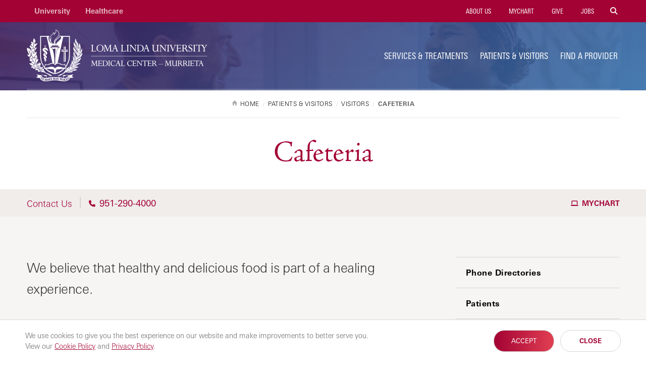

--- FILE ---
content_type: text/html; charset=UTF-8
request_url: https://murrieta.lluh.org/patients-visitors/visitors/cafeteria
body_size: 9635
content:
<!DOCTYPE html>
<html lang="en" dir="ltr" prefix="content: http://purl.org/rss/1.0/modules/content/  dc: http://purl.org/dc/terms/  foaf: http://xmlns.com/foaf/0.1/  og: http://ogp.me/ns#  rdfs: http://www.w3.org/2000/01/rdf-schema#  schema: http://schema.org/  sioc: http://rdfs.org/sioc/ns#  sioct: http://rdfs.org/sioc/types#  skos: http://www.w3.org/2004/02/skos/core#  xsd: http://www.w3.org/2001/XMLSchema# " itemtype="https://schema.org/WebPage">
  <head>
    <meta charset="utf-8" />
<meta name="description" content="We believe that healthy and delicious food is part of a healing experience. Café Padrino - Hospital Cafeteria Located on the first floor near the lobby, Café Padrino offers a variety of freshly prepared vegetarian selections. The cafe serves coffee, decaf coffee, teas, juices, milks and sodas. The cafe also provides fresh self serve salad bar, hot grill items for breakfast, lunch and dinner and a selection of fresh grab-n-go items." />
<link rel="canonical" href="https://murrieta.lluh.org/patients-visitors/visitors/cafeteria" />
<meta name="Generator" content="Drupal 10 (https://www.drupal.org)" />
<meta name="MobileOptimized" content="width" />
<meta name="HandheldFriendly" content="true" />
<meta name="viewport" content="width=device-width, initial-scale=1" />
<style>div#sliding-popup, div#sliding-popup .eu-cookie-withdraw-banner, .eu-cookie-withdraw-tab {background: #ffffff} div#sliding-popup.eu-cookie-withdraw-wrapper { background: transparent; } #sliding-popup h1, #sliding-popup h2, #sliding-popup h3, #sliding-popup p, #sliding-popup label, #sliding-popup div, .eu-cookie-compliance-more-button, .eu-cookie-compliance-secondary-button, .eu-cookie-withdraw-tab { color: #999;} .eu-cookie-withdraw-tab { border-color: #999;}</style>
<link rel="icon" href="/themes/lluh/favicon.ico" type="image/vnd.microsoft.icon" />
<script>window.a2a_config=window.a2a_config||{};a2a_config.callbacks=[];a2a_config.overlays=[];a2a_config.templates={};</script>
<style>.a2a_svg { border-radius: 0 !important; }
.addtoany_list { display: block !important; margin-top: 20px; }</style>

    <link rel="stylesheet" media="all" href="/sites/murrieta.lluh.org/files/css/css_m0PFDPxISvOGRd4XwOCcdb_T9_mE2muB2u9p8t1zpuE.css?delta=0&amp;language=en&amp;theme=lluh_murrieta&amp;include=eJyFjEEOwyAMBD9E8ZOQASfQGhxhaJrfN1VSqYdIvezOjixjjF2wboAn2KlJ7WbaA1dSKQQ_bFfyn6l_D6ymXMzS5JkjNafCexC2kOBKGt20UwGPSoZ5JJhZPPJN-8a5ziZII4htLMgW7_gyNFwQeWTaqyycsQaCK-kiTTi4m5BEqX6fHOuUjrOHA21QfQMzyW3M" />
<link rel="stylesheet" media="all" href="https://use.fontawesome.com/releases/v6.4.2/css/all.css" />
<link rel="stylesheet" media="all" href="https://use.fontawesome.com/releases/v6.4.2/css/v4-shims.css" />
<link rel="stylesheet" media="all" href="/sites/murrieta.lluh.org/files/css/css_LWWOlWpCtUv-Dy7vZyD8dzBkFpbEnGW3035_BsTYLVg.css?delta=3&amp;language=en&amp;theme=lluh_murrieta&amp;include=eJyFjEEOwyAMBD9E8ZOQASfQGhxhaJrfN1VSqYdIvezOjixjjF2wboAn2KlJ7WbaA1dSKQQ_bFfyn6l_D6ymXMzS5JkjNafCexC2kOBKGt20UwGPSoZ5JJhZPPJN-8a5ziZII4htLMgW7_gyNFwQeWTaqyycsQaCK-kiTTi4m5BEqX6fHOuUjrOHA21QfQMzyW3M" />
<link rel="stylesheet" media="all" href="/themes/lluh/css/site.css?t9ju2q" />
<link rel="stylesheet" media="all" href="//use.typekit.net/lrl4reu.css" />
<link rel="stylesheet" media="all" href="/themes/lluh/css/style.css?t9ju2q" />
<link rel="stylesheet" media="all" href="/themes/lluh/css/system.theme.css?t9ju2q" />

    <script type="application/json" data-drupal-selector="drupal-settings-json">{"path":{"baseUrl":"\/","pathPrefix":"","currentPath":"node\/19","currentPathIsAdmin":false,"isFront":false,"currentLanguage":"en"},"pluralDelimiter":"\u0003","suppressDeprecationErrors":true,"gtm":{"tagId":null,"settings":{"data_layer":"dataLayer","include_classes":false,"allowlist_classes":"","blocklist_classes":"","include_environment":false,"environment_id":"","environment_token":""},"tagIds":["GTM-NGKBH7"]},"gtag":{"tagId":"","consentMode":false,"otherIds":[],"events":[],"additionalConfigInfo":[]},"ajaxPageState":{"libraries":"[base64]","theme":"lluh_murrieta","theme_token":null},"ajaxTrustedUrl":[],"eu_cookie_compliance":{"cookie_policy_version":"1.0.0","popup_enabled":true,"popup_agreed_enabled":false,"popup_hide_agreed":false,"popup_clicking_confirmation":false,"popup_scrolling_confirmation":false,"popup_html_info":"\u003Cdiv aria-labelledby=\u0022popup-text\u0022  class=\u0022eu-cookie-compliance-banner eu-cookie-compliance-banner-info eu-cookie-compliance-banner--opt-in\u0022\u003E\n  \u003Cdiv class=\u0022popup-content info eu-cookie-compliance-content\u0022\u003E\n        \u003Cdiv id=\u0022popup-text\u0022 class=\u0022eu-cookie-compliance-message\u0022 role=\u0022document\u0022\u003E\n      \u003Cp\u003EWe use cookies to give you the best experience on our website and make improvements to better serve you. \u003Cspan\u003EView our \u003Ca href=\u0022https:\/\/lluh.org\/privacy\/cookie-policy\u0022 target=\u0022_blank\u0022\u003ECookie Policy\u003C\/a\u003E and \u003Ca href=\u0022https:\/\/lluh.org\/privacy\/online-privacy-policy\u0022 target=\u0022_blank\u0022\u003EPrivacy Policy\u003C\/a\u003E.\u003C\/span\u003E\u003C\/p\u003E\n\n          \u003C\/div\u003E\n\n    \n    \u003Cdiv id=\u0022popup-buttons\u0022 class=\u0022eu-cookie-compliance-buttons\u0022\u003E\n            \u003Cbutton type=\u0022button\u0022 class=\u0022agree-button eu-cookie-compliance-secondary-button\u0022\u003EAccept\u003C\/button\u003E\n              \u003Cbutton type=\u0022button\u0022 class=\u0022decline-button eu-cookie-compliance-default-button\u0022\u003EClose\u003C\/button\u003E\n          \u003C\/div\u003E\n  \u003C\/div\u003E\n\u003C\/div\u003E","use_mobile_message":false,"mobile_popup_html_info":"\u003Cdiv aria-labelledby=\u0022popup-text\u0022  class=\u0022eu-cookie-compliance-banner eu-cookie-compliance-banner-info eu-cookie-compliance-banner--opt-in\u0022\u003E\n  \u003Cdiv class=\u0022popup-content info eu-cookie-compliance-content\u0022\u003E\n        \u003Cdiv id=\u0022popup-text\u0022 class=\u0022eu-cookie-compliance-message\u0022 role=\u0022document\u0022\u003E\n      \n          \u003C\/div\u003E\n\n    \n    \u003Cdiv id=\u0022popup-buttons\u0022 class=\u0022eu-cookie-compliance-buttons\u0022\u003E\n            \u003Cbutton type=\u0022button\u0022 class=\u0022agree-button eu-cookie-compliance-secondary-button\u0022\u003EAccept\u003C\/button\u003E\n              \u003Cbutton type=\u0022button\u0022 class=\u0022decline-button eu-cookie-compliance-default-button\u0022\u003EClose\u003C\/button\u003E\n          \u003C\/div\u003E\n  \u003C\/div\u003E\n\u003C\/div\u003E","mobile_breakpoint":768,"popup_html_agreed":false,"popup_use_bare_css":false,"popup_height":"auto","popup_width":"100%","popup_delay":1000,"popup_link":"https:\/\/lluh.org\/privacy","popup_link_new_window":true,"popup_position":false,"fixed_top_position":true,"popup_language":"en","store_consent":false,"better_support_for_screen_readers":false,"cookie_name":"cookie_consent","reload_page":false,"domain":"","domain_all_sites":false,"popup_eu_only":false,"popup_eu_only_js":false,"cookie_lifetime":100,"cookie_session":0,"set_cookie_session_zero_on_disagree":0,"disagree_do_not_show_popup":false,"method":"opt_in","automatic_cookies_removal":true,"allowed_cookies":"","withdraw_markup":"\u003Cbutton type=\u0022button\u0022 class=\u0022eu-cookie-withdraw-tab\u0022\u003EPrivacy settings\u003C\/button\u003E\n\u003Cdiv aria-labelledby=\u0022popup-text\u0022 class=\u0022eu-cookie-withdraw-banner\u0022\u003E\n  \u003Cdiv class=\u0022popup-content info eu-cookie-compliance-content\u0022\u003E\n    \u003Cdiv id=\u0022popup-text\u0022 class=\u0022eu-cookie-compliance-message\u0022 role=\u0022document\u0022\u003E\n      \u003Ch2\u003EWe use cookies on this site to enhance your user experience\u003C\/h2\u003E\n\u003Cp\u003EYou have given your consent for us to set cookies.\u003C\/p\u003E\n\n    \u003C\/div\u003E\n    \u003Cdiv id=\u0022popup-buttons\u0022 class=\u0022eu-cookie-compliance-buttons\u0022\u003E\n      \u003Cbutton type=\u0022button\u0022 class=\u0022eu-cookie-withdraw-button \u0022\u003EWithdraw consent\u003C\/button\u003E\n    \u003C\/div\u003E\n  \u003C\/div\u003E\n\u003C\/div\u003E","withdraw_enabled":false,"reload_options":0,"reload_routes_list":"","withdraw_button_on_info_popup":false,"cookie_categories":[],"cookie_categories_details":[],"enable_save_preferences_button":true,"cookie_value_disagreed":"0","cookie_value_agreed_show_thank_you":"1","cookie_value_agreed":"2","containing_element":"body","settings_tab_enabled":false,"olivero_primary_button_classes":"","olivero_secondary_button_classes":"","close_button_action":"close_banner","open_by_default":true,"modules_allow_popup":true,"hide_the_banner":false,"geoip_match":true,"unverified_scripts":[]},"chosen":{"selector":"select.facetapi-facetapi-links","minimum_single":0,"minimum_multiple":0,"minimum_width":0,"use_relative_width":false,"options":{"disable_search":false,"disable_search_threshold":20,"allow_single_deselect":false,"add_helper_buttons":false,"search_contains":false,"placeholder_text_multiple":"Choose some options","placeholder_text_single":"Choose an option","no_results_text":"No results match","max_shown_results":null,"inherit_select_classes":true}},"user":{"uid":0,"permissionsHash":"282b5e980cc23c631b75dc55ddcd26673e9141d13a1b93957925e7b0ca0993f5"}}</script>
<script src="/themes/lluh/js/modernizr.js?t9ju2q"></script>
<script src="/themes/lluh/js/jquery.min.js?t9ju2q"></script>
<script src="/sites/murrieta.lluh.org/files/js/js_YQRzey9wc_EXuc1a_boZ72VPIMxcj1s--uRjPfEr9UI.js?scope=header&amp;delta=2&amp;language=en&amp;theme=lluh_murrieta&amp;include=eJxtyFsOwyAMRNENEbykaAqOIXUw4iGlu2-l9KdRv2bORYzDUF6E7_FbszKc6kwkag_o0kPLdfSr7X1JjMjNiZkorwNCMo5fQu722HE6nmswe2b-zFE1owSmf9GFZJ0LxTYr1F96A6ldQuc"></script>
<script src="/modules/contrib/google_tag/js/gtm.js?t9ju2q"></script>
<script src="/modules/contrib/google_tag/js/gtag.js?t9ju2q"></script>

    <meta name="apple-mobile-web-app-capable" content="yes">
    <meta name="mobile-web-app-capable" content="yes">

        <link rel="apple-touch-icon" sizes="180x180" href="/apple-touch-icon.png">
    <link rel="icon" type="image/png" sizes="32x32" href="/favicon-32x32.png">
    <link rel="icon" type="image/png" sizes="16x16" href="/favicon-16x16.png">
    <link rel="manifest" href="/site.webmanifest">
    <meta name="msapplication-TileColor" content="#da532c">
    <meta name="theme-color" content="#ffffff">

    <title>Cafeteria - Patients &amp; Visitors | Loma Linda University Medical Center - Murrieta</title>
    
  </head>
  <body class="no-js path-node page-node-type-subpage fs-grid murrieta">
    
        <a href="#main-content" id="skip_to_content" class="skip_link">
      Skip to main content
    </a>
    <noscript><iframe src="https://www.googletagmanager.com/ns.html?id=GTM-NGKBH7"
                  height="0" width="0" style="display:none;visibility:hidden"></iframe></noscript>

      <div class="dialog-off-canvas-main-canvas" data-off-canvas-main-canvas>
      

<div class="page_wrapper js-navigation_push">
  <header role="banner" id="header" class="header has_ribbon ">
  <div class="header_nest js-conditional-mask theme_purple  theme_transparent">
      <div class="js-background header_background" data-background-options='{"source": {"0px": "https://murrieta.lluh.org/sites/murrieta.lluh.org/files/styles/crop_page_header_small/public/2025-12/hdr_patient_visitors.jpg?itok=QgJ-mpBK", "740px": "https://murrieta.lluh.org/sites/murrieta.lluh.org/files/styles/crop_page_header_medium_/public/2025-12/hdr_patient_visitors.jpg?itok=kTVASpIE", "980px": "https://murrieta.lluh.org/sites/murrieta.lluh.org/files/styles/crop_page_header_large/public/2025-12/hdr_patient_visitors.jpg?itok=2CUjHzlY"}}'></div>
      <div class="header_wrapper">
      <div class="header_ribbon">
        <div class="fs-row">
          <div class="fs-cell">
            
      
  <nav class="secondary_nav secondary_nav_lg" aria-label="Secondary Navigation" itemscope itemtype="https://schema.org/SiteNavigationElement">
    <h2 class="secondary_nav_heading">Secondary Navigation</h2>
    <div class="secondary_nav_list" role="navigation">
                <div class="secondary_nav_item "
                        itemprop="url">
            <a href="https://llu.edu/" class="secondary_nav_link "
    target="_blank"                    >
            University
  </a>

      </div>
                <div class="secondary_nav_item"
                        itemprop="url">
            <a href="https://lluh.org" class="secondary_nav_link"
    target="_blank"                    >
            Healthcare
  </a>

      </div>
        </div>
  </nav>
  


            
        <nav class="utility_nav" aria-label="Utility Navigation" itemscope itemtype="http://schema.org/SiteNavigationElement">
    <h2 class="utility_nav_heading">Utility Navigation</h2>
    <div class="utility_nav_list" role="navigation">
                <div class="utility_nav_item"
                        itemprop="url">
            <a href="/about-us" class="utility_nav_link "
                        >
    <i class="fa fa-shield"></i>        About Us
  </a>

      </div>
                <div class="utility_nav_item"
                        itemprop="url">
            <a href="https://mylluhealth.org/mychart/" class="utility_nav_link "
    target="_blank"                    >
    <i class="fa fa-laptop"></i>        MyChart
  </a>

      </div>
                <div class="utility_nav_item"
                        itemprop="url">
            <a href="https://lluh.org/giving/loma-linda-university-medical-center-murrieta?os_campaign=giving&amp;os_component=global&amp;utm_source=lluh-murrieta-site" class="utility_nav_link "
    target="_blank"                    >
    <i class="fa fa-heart"></i>        Give
  </a>

      </div>
                <div class="utility_nav_item"
                        itemprop="url">
            <a href="https://egln.fa.us2.oraclecloud.com/hcmUI/CandidateExperience/en/sites/CX/requisitions?lastSelectedFacet=LOCATIONS&amp;mode=location&amp;selectedLocationsFacet=300001194792799" class="utility_nav_link"
                        >
    <i class="fa fa-users"></i>        Jobs
  </a>

      </div>
          <div class="utility_nav_item" itemprop="url">
    <span class="js-swap utility_nav_link search" href="#search" itemprop="name" data-swap-target=".site_search_lg"><i class="fa fa-search"></i> Search Site</span>
  </div>

    </div>
  </nav>
  


            <button class="mobile_sidebar_handle">Menu</button>
          </div>
        </div>
      </div>
      <div class="header_masthead_mini">
        <div class="fs-row">
          <div class="fs-cell">
            <div class="logo header_logo header_logo_to_lg">
              <a class="header_logo_link" itemprop="url" href="/">
                <img src="/themes/lluh_murrieta/logo.png" alt="Loma Linda University Medical Center - Murrieta">
              </a>
            </div>
          </div>
        </div>
      </div>
      <div class="js-navigation header_masthead" data-navigation-handle=".mobile_sidebar_handle">
        <div class="fs-row">
          <div class="fs-cell">
            <div class="header_mast_wrapper">
              <div class="header_mast">
                <div class="logo header_logo">
                  <a class="header_logo_link" itemprop="url" href="/">
                    <img src="/themes/lluh_murrieta/logo.png" alt="Loma Linda University Medical Center - Murrieta">
                  </a>
                </div>
                
        <nav class="main_nav" aria-label="Site Navigation" itemscope itemtype="http://schema.org/SiteNavigationElement">
    <h2 class="main_nav_heading">Site Navigation</h2>
    <div class="main_nav_list" role="navigation">   
                         
      <div class="main_nav_item mobile_nav_1" itemprop="url">
        <div class="main_nav_item_wrapper"
                                         >
              <a href="/services" class="main_nav_link "
                        >
            Services &amp; Treatments
  </a>

        </div>
      </div>
                         
      <div class="main_nav_item mobile_nav_2" itemprop="url">
        <div class="main_nav_item_wrapper"
                                         >
              <a href="/patients-visitors" class="main_nav_link "
                        >
            Patients &amp; Visitors
  </a>

        </div>
      </div>
                         
      <div class="main_nav_item mobile_nav_3" itemprop="url">
        <div class="main_nav_item_wrapper"
                                         >
              <a href="/search/provider" class="main_nav_link "
                        >
            Find a Provider
  </a>

        </div>
      </div>
                         
      <div class="main_nav_item mobile_nav_4" itemprop="url">
        <div class="main_nav_item_wrapper"
                                         >
              <a href="/about-us" class="main_nav_link hide"
                        >
            About Us
  </a>

        </div>
      </div>
        </div>
  </nav>
  


                <div class="site_search site_search_lg theme_collapsed" id="site_search" itemscope itemtype="http://schema.org/WebSite" role="search">
                  <meta itemprop="url" content="//www.example.com/"><!-- 4 -->
                  <form class="site_search_form" itemprop="potentialAction" itemscope itemtype="http://schema.org/SearchAction">
                    <meta itemprop="target" content="http://www.example.com/search?q={search_term_string}"><!-- 5 -->
                    <label class="site_search_label" for="site_search_term_string">Search</label>
                    <input class="site_search_input" itemprop="query-input" type="text" id="site_search_term_string" name="search_term_string" placeholder="Search" required aria-required="true">
                    <button class="site_search_button" type="submit" title="submit" aria-label="submit">
                      <span>submit</span>
                    </button>
                  </form>
                </div>
              </div>
              <div class="site_search site_search_sm" id="site_search_mobile" itemscope itemtype="http://schema.org/WebSite" role="search">
                <meta itemprop="url" content="//www.example.com/"><!-- 4 -->
                <form class="site_search_form" itemprop="potentialAction" itemscope itemtype="http://schema.org/SearchAction">
                  <meta itemprop="target" content="http://www.example.com/search?q={search_term_string}"><!-- 5 -->
                  <label class="site_search_label" for="site_search_term_string">Search</label>
                  <input class="site_search_input" itemprop="query-input" type="text" id="site_search_term_string_mobile" name="search_term_string" placeholder="Search" required aria-required="true">
                  <button class="site_search_button" type="submit" title="submit" aria-label="submit">
                    <span>submit</span>
                  </button>
                </form>
              </div>
              
        <nav class="utility_nav" aria-label="Utility Navigation" itemscope itemtype="http://schema.org/SiteNavigationElement">
    <h2 class="utility_nav_heading">Utility Navigation</h2>
    <div class="utility_nav_list" role="navigation">
                <div class="utility_nav_item"
                        itemprop="url">
            <a href="/about-us" class="utility_nav_link "
                        >
    <i class="fa fa-shield"></i>        About Us
  </a>

      </div>
                <div class="utility_nav_item"
                        itemprop="url">
            <a href="https://mylluhealth.org/mychart/" class="utility_nav_link "
    target="_blank"                    >
    <i class="fa fa-laptop"></i>        MyChart
  </a>

      </div>
                <div class="utility_nav_item"
                        itemprop="url">
            <a href="https://lluh.org/giving/loma-linda-university-medical-center-murrieta?os_campaign=giving&amp;os_component=global&amp;utm_source=lluh-murrieta-site" class="utility_nav_link "
    target="_blank"                    >
    <i class="fa fa-heart"></i>        Give
  </a>

      </div>
                <div class="utility_nav_item"
                        itemprop="url">
            <a href="https://egln.fa.us2.oraclecloud.com/hcmUI/CandidateExperience/en/sites/CX/requisitions?lastSelectedFacet=LOCATIONS&amp;mode=location&amp;selectedLocationsFacet=300001194792799" class="utility_nav_link"
                        >
    <i class="fa fa-users"></i>        Jobs
  </a>

      </div>
          <div class="utility_nav_item" itemprop="url">
    <span class="js-swap utility_nav_link search" href="#search" itemprop="name" data-swap-target=".site_search_lg"><i class="fa fa-search"></i> Search Site</span>
  </div>

    </div>
  </nav>
  


            </div>
          </div>
        </div>
      </div>
    </div>
                  <div class="header_title_wrapper theme_white">
          <div class="fs-row has_ribbon">
            <div class="fs-cell">
              <div class="breadcrumb_nav">
                <div class="breadcrumb_list" itemscope itemtype="https://schema.org/BreadcrumbList">
                    <div class="breadcrumb_item" itemscope itemprop="itemListElement" itemtype="https://schema.org/ListItem">
              <a class="breadcrumb_link" href="/" itemprop="item"><span class="breadcrumb_name" itemprop="name">Home</span></a>
              <meta itemprop="position" content="1">
      </div>
                <div class="breadcrumb_item" itemscope itemprop="itemListElement" itemtype="https://schema.org/ListItem">
              <a class="breadcrumb_link" href="/patients-visitors" itemprop="item"><span class="breadcrumb_name" itemprop="name">Patients &amp; Visitors</span></a>
              <meta itemprop="position" content="2">
      </div>
                <div class="breadcrumb_item" itemscope itemprop="itemListElement" itemtype="https://schema.org/ListItem">
              <a class="breadcrumb_link" href="/patients-visitors/visitors" itemprop="item"><span class="breadcrumb_name" itemprop="name">Visitors</span></a>
              <meta itemprop="position" content="3">
      </div>
                <div class="breadcrumb_item" itemscope itemprop="itemListElement" itemtype="https://schema.org/ListItem">
              <span class="breadcrumb_name" itemprop="name">Cafeteria</span>
              <meta itemprop="position" content="4">
      </div>
    </div>

              </div>
                              <h1 class="header_title">Cafeteria</h1>
                                            
             </div>
          </div>
                      <div class="theme_white">
                <div class="region region-ribbons">
    <div id="block-lluh-block-31">
  
    
      
            <div><div class="call_ribbon theme_bottom">
<div class="fs-row">
<div class="fs-cell">
<div class="call_ribbon_aside"><span class="call_ribbon_label">Contact Us</span><span><a class="call_ribbon_telephone" href="tel:9512904000"><i class="fa fa-phone">&nbsp;</i> 951-290-4000</a></span></div>
<div class="call_ribbon_nav hide_sm hide_md"><a class="call_ribbon_link" href="https://mylluhealth.org/MyChart/" target="_blank"><i class="fa fa-laptop">&nbsp;</i>&nbsp;MyChart</a></div>
</div>
</div>
</div>
</div>
      
  </div>

  </div>

            </div>
                  </div>
            </div>
  
  </header>

  <div class="page">
    <div class="page_feature">
                    
      
                  </div>
    <div class="page_content">
              <div class="fs-row">
          <div class="fs-cell">
              <div class="region region-help">
    <div data-drupal-messages-fallback class="hidden"></div>

  </div>

          </div>
                    <div class="aside fs-cell-right fs-lg-4">
            
                          <nav class="sub_nav" aria-label="Additional Navigation" itemscope itemtype="https://schema.org/SiteNavigationElement">
                <h2 class="js-swap sub_nav_heading" data-swap-target=".sub_nav_list">In this section</h2>
                <div class="sub_nav_list" role="navigation">
                                      <div class="sub_nav_item   active-child   active-child" itemprop="url">
                      <a class="sub_nav_link  no-children   " href="/patients-visitors/phone-directories" target="" itemprop="name">Phone Directories</a>
                                          </div>
                                      <div class="sub_nav_item   active-child   active-child" itemprop="url">
                      <a class="sub_nav_link  no-children   " href="/patients-visitors/patients" target="" itemprop="name">Patients</a>
                                          </div>
                                      <div class="sub_nav_item active parent active  active-child" itemprop="url">
                      <a class="sub_nav_link parent active  parent active " href="/patients-visitors/visitors" target="" itemprop="name">Visitors</a>
                                                                                                    <div class="sub_nav_children">
                                                      <a class="sub_nav_child no-children  active" href="/patients-visitors/visitors/cafeteria" target="" itemprop="name">Cafeteria</a>
                                                                                  </div>
                                                                                                        <div class="sub_nav_children">
                                                      <a class="sub_nav_child no-children  " href="/patients-visitors/visitors/gift-shop" target="" itemprop="name">Gift Shop</a>
                                                                                  </div>
                                                                                                        <div class="sub_nav_children">
                                                      <a class="sub_nav_child no-children  " href="/patients-visitors/visitors/about-area" target="" itemprop="name">About the Area</a>
                                                                                  </div>
                                                  

                                          </div>
                                      <div class="sub_nav_item   active-child   active-child" itemprop="url">
                      <a class="sub_nav_link  no-children   " href="/patients-visitors/spiritual-care" target="" itemprop="name">Spiritual Care</a>
                                          </div>
                                      <div class="sub_nav_item   active-child   active-child" itemprop="url">
                      <a class="sub_nav_link  no-children   " href="/patients-visitors/support-services-groups" target="" itemprop="name">Support Services &amp; Groups</a>
                                          </div>
                                      <div class="sub_nav_item   active-child   active-child" itemprop="url">
                      <a class="sub_nav_link  no-children   " href="/patients-visitors/joint-commission" target="" itemprop="name">The Joint Commission</a>
                                          </div>
                                      <div class="sub_nav_item   active-child   active-child" itemprop="url">
                      <a class="sub_nav_link  no-children   " href="/patients-visitors/volunteers" target="" itemprop="name">Volunteers</a>
                                          </div>
                                      <div class="sub_nav_item   active-child   active-child" itemprop="url">
                      <a class="sub_nav_link  no-children   " href="/patients-visitors/health-wellness" target="" itemprop="name">Health &amp; Wellness</a>
                                          </div>
                                  </div>
              </nav>
            
            
            
            
            
          </div>
                    <div class="fs-cell fs-lg-8">
            <main class="main_content" itemprop="mainContentOfPage" role="main">
              <a id="main-content" tabindex="-1"></a>                <div class="region region-content">
    <div id="block-lluh-murrieta-content">
  
    
      <div data-history-node-id="19" about="/patients-visitors/visitors/cafeteria" class="typography">
	
	<div class="in-content">
    
            <div><h4>We believe that healthy and delicious food is part of a healing experience.</h4>
<h2>Café Padrino - Hospital Cafeteria</h2>
<p>Located on the first floor near the lobby, Café Padrino offers a variety of freshly prepared vegetarian selections. The cafe serves coffee, decaf coffee, teas, juices, milks and sodas. The cafe also provides fresh self serve salad bar, hot grill items for breakfast, lunch and dinner and a selection of fresh grab-n-go items.</p>
<h5>HOURS:</h5>
<ul>
<li>Monday - Sunday 7:00 a.m. - 2:30 p.m.</li>
<li>Monday - Friday 4:00 p.m. - 7:00 p.m.</li>
</ul>
<h2>Vending Machines</h2>
<ul>
<li>Lobby: Located near the entrance of Café Padrino</li>
<li>2nd Floor: Located near the entrance of the family waiting room</li>
<li>ER: Located in the lobby of the Emergency Department</li>
</ul>
<h2>Guest Food Trays</h2>
<p>Guests who are visiting patients are welcome to enjoy in-room dining. To purchase a Guest Tray meal ticket, or for more information, please call extension 3663 or contact a staff member on the floor you are visiting.</p>
<ul>
<li>Breakfast: Place order prior to 6:30 p.m. the previous day.</li>
<li>Lunch: Place order prior to 9:30 a.m. the day of the meal.</li>
<li>Dinner: Place order prior to 2:30 p.m. the day of the meal.</li>
</ul>
</div>
      
    </div>
</div>

  </div>

  </div>


              <div class="in_content_callouts">
                
              </div>

            </main>
          </div>
                    <div class="aside fs-cell-right fs-lg-4">
            <div class="sidebar" itemscope itemtype="https://schema.org/WPSideBar">
                
                      <aside class="layout-sidebar-second" role="complementary">
                
              </aside>
            </div>
          </div>
                  </div>
            </div>
    </div>
    <div class="full_width_callouts">
      
    </div>
  </div>

    <footer class="footer theme_logo" id="footer" itemscope itemtype="http://schema.org/WPFooter">
  <div class="fs-row">
    <div class="fs-cell fs-lg-4">
      <a href="/" class="footer_logo_link"><img src="/sites/murrieta.lluh.org/files/logo-murrieta-color_0.png" alt="Loma Linda University Medical Center - Murrieta"></a>
      <div class="footer_buttons credit_sm">
        <p class="credit credit_mission">Many Strengths. One Mission.</p>
                  <p class="credit credit_sda">A Seventh-day Adventist Organization</p>
              </div>
      <div class="footer_social">
        
                    <a href="https://www.facebook.com/llumcmurrieta/" class="footer_social_icon facebook" itemprop="name"
                                                >
        <span class="footer_social_label">Facebook</span>
      </a>
                <a href="https://www.instagram.com/llumcmurrieta/" class="footer_social_icon instagram" itemprop="name"
                                                >
        <span class="footer_social_label">Instagram</span>
      </a>
                <a href="https://www.youtube.com/playlist?list=PLnv7zzonCpnNaLwsmWInrqB15VVCRlmCf" class="footer_social_icon youtube" itemprop="name"
                                                >
        <span class="footer_social_label">YouTube</span>
      </a>
      


      </div>
    </div>
    <div class="fs-cell fs-lg-8 awards_section">
        <div class="region region-footer-awards">
    <div id="block-awards">
  
    
      
            <div><div class="murr-ftr-rt">

<div class="footer_buttons credit_lg">
<p class="credit credit_mission">Many Strengths. One Mission.</p>
<p class="credit credit_sda">A Seventh-day Adventist Organization</p>
</div>

<div class="footer_social">
<a class="footer_social_icon facebook" href="https://www.facebook.com/llumcmurrieta/" itemprop="name" target="_blank"><span class="footer_social_label">Facebook</span></a> 
<a class="footer_social_icon youtube" href="https://www.youtube.com/playlist?list=PLnv7zzonCpnNaLwsmWInrqB15VVCRlmCf" itemprop="name" target="_blank"> <span class="footer_social_label">YouTube</span></a>
<a class="footer_social_icon instagram" href="https://www.instagram.com/llumcmurrieta/" itemprop="name" target="_blank"><span class="footer_social_label">Instagram</span></a>
</div>

</div>

<style type="text/css">
.murrieta .footer_address, 
.murrieta .footer_address.fa_home a, 
.murrieta .footer_copyright, 
.murrieta .credit.credit_sda 
{color: #636363;}

.footer_addresses { margin-top: 30px; }
.footer .fs-xl-5, .footer_social { display: none; }
.murr-ftr-rt { }
	@media only screen and (min-width: 980px) {.murr-ftr-rt { position: absolute; top: 10px; right: 0; }}
	@media only screen and (min-width: 1220px) {.murr-ftr-rt { top: 25px; }}

.murr-ftr-rt .footer_social { display: block; position: relative; z-index: 1; margin-bottom: 0; }
	@media only screen and (min-width: 980px) {.murr-ftr-rt .footer_social { margin-top: 50px; }}
	@media only screen and (min-width: 1220px) {.murr-ftr-rt .footer_social { margin-top: 60px; }}

/* GLOBAL NAV SEARCH */
.utility_nav_link.search {
    font-size: 0;
    color: transparent;
}
.utility_nav_link.search i {
    font-size: 16px;
    color: white;
}

/* REMOVE UTILITY NAV ICONS */
a.utility_nav_link i {
    display: none;
}

/* SHDW */
.navigation-cards-package .theme_navigation_card {
    box-shadow: inset 0 0 0 1px #d6d6d6, rgba(0, 0, 0, 0) 0px 80px 20px 0px, rgba(0, 0, 0, 0.01) 0px 50px 20px 0px, rgba(0, 0, 0, 0.02) 0px 30px 15px 0px, rgba(0, 0, 0, 0.03) 0px 15px 15px 0px, rgba(0, 0, 0, 0.04) 0px 3px 7px 0px;
}
.st_buttons .callout_button {
    box-shadow: rgba(0, 0, 0, 0.01) 0px 50px 20px 0px, rgba(0, 0, 0, 0.01) 0px 30px 15px 0px, rgba(0, 0, 0, 0.02) 0px 15px 15px 0px, rgba(0, 0, 0, 0.03) 0px 3px 7px 0px;
}

/* SUBNAV HEADINGS */
@media only screen and (min-width: 980px) {
	.nav-dept-spc { margin: 16px 0; }
}

/* FOOTER */
.murrieta .footer_resources .footer_nav_heading, .footer_locations .footer_nav_heading {color: var(--regent-red);}
.murrieta .footer_resources .footer_nav_heading:after, .footer_locations .footer_nav_heading:after {background: var(--regent-red);}
.murrieta .footer_locations .footer_nav_heading:before {background-image: none;  content: '\f3c5'; font-family: 'Font Awesome 6 Free'; font-weight: 900; font-size: 17px; padding-left: 2px; margin-top: -3px;}
</style>
</div>
      
  </div>

  </div>

    </div>
  </div>
  <div class="fs-row">
    <div class="fs-cell fs-lg-half fs-xl-7">
      <div class="footer_addresses">
        <address class="footer_address fa_home fa_name">28062 Baxter Rd</address>        <address class="footer_address fa_home">
          <span>Murrieta, CA 92563</span> <a href="tel:9512904000">951-290-4000</a>                            </address>
      </div>
    </div>
    <div class="fs-cell fs-lg-half fs-xl-5">
      <div class="footer_buttons credit_lg">
        <p class="credit credit_mission">Many Strengths. One Mission.</p>
                  <p class="credit credit_sda">A Seventh-day Adventist Organization</p>
              </div>
    </div>
  </div>
  <div class="fs-row">

    <div class="fs-cell fs-md-half fs-lg-half">
      
        <nav class="footer_nav footer_resources" aria-label="Footer Navigation" itemscope itemtype="http://schema.org/SiteNavigationElement">
    <h2 class="footer_nav_heading"><span>Resources</span></h2>
    <div class="footer_nav_list list_col_2 list_col_thirds" role="navigation">
                <div class="footer_nav_item"
                        itemprop="url">
            <a href="https://mylluhealth.org" class="footer_nav_link"
    target="_blank"                    >
            MyChart
  </a>

      </div>
                <div class="footer_nav_item"
                        itemprop="url">
            <a href="https://lluh.org/patients-visitors/patients/medical-records" class="footer_nav_link "
    target="_blank"                    >
            Medical Records
  </a>

      </div>
                <div class="footer_nav_item"
                        itemprop="url">
            <a href="/patients-visitors/patients/billing-insurance" class="footer_nav_link "
                        >
            Billing and Insurance
  </a>

      </div>
                <div class="footer_nav_item"
                        itemprop="url">
            <a href="/patients-visitors/patients/billing-insurance/help-paying-your-bill" class="footer_nav_link"
                        >
            Help Paying Your Bill
  </a>

      </div>
                <div class="footer_nav_item"
                        itemprop="url">
            <a href="https://lluh.org/patients-visitors/patients/patient-rights-notices/price-transparency" class="footer_nav_link"
                        >
            Price Transparency
  </a>

      </div>
                <div class="footer_nav_item"
                        itemprop="url">
            <a href="https://lluh.org/patients-visitors/patients/patient-rights-notices" class="footer_nav_link "
    target="_blank"                    >
            Patient Notices
  </a>

      </div>
                <div class="footer_nav_item"
                        itemprop="url">
            <a href="https://egln.fa.us2.oraclecloud.com/hcmUI/CandidateExperience/en/sites/CX/requisitions?lastSelectedFacet=LOCATIONS&amp;mode=location&amp;selectedLocationsFacet=300001194792799" class="footer_nav_link"
                        >
            Jobs
  </a>

      </div>
                <div class="footer_nav_item"
                        itemprop="url">
            <a href="https://news.llu.edu/?keywords=murrieta" class="footer_nav_link"
    target="_blank"                    >
            News
  </a>

      </div>
                <div class="footer_nav_item"
                        itemprop="url">
            <a href="/events" class="footer_nav_link "
                        >
            Event Calendar
  </a>

      </div>
                <div class="footer_nav_item"
                        itemprop="url">
            <a href="https://news.llu.edu/for-journalists" class="footer_nav_link"
    target="_blank"                    >
            For Journalists
  </a>

      </div>
                <div class="footer_nav_item"
                        itemprop="url">
            <a href="https://one.lluh.org/" class="footer_nav_link"
    target="_blank"                    >
            Employees
  </a>

      </div>
                <div class="footer_nav_item"
                        itemprop="url">
            <a href="https://lluh.org/health-professionals" class="footer_nav_link"
    target="_blank"                    >
            Health Professionals
  </a>

      </div>
                <div class="footer_nav_item"
                        itemprop="url">
            <a href="https://murrieta.lluh.org/emd-and-disease-exposure-reporting" class="footer_nav_link "
                        >
            First Responder Exposure
  </a>

      </div>
      </nav>
  


    </div>

    <div class="fs-cell fs-md-half fs-lg-half">
      
        <nav class="footer_nav footer_locations" aria-label="Resources Navigation" itemscope itemtype="http://schema.org/SiteNavigationElement">
    <h2 class="footer_nav_heading"><span>Locations</span></h2>
    <div class="footer_nav_list list_col_2" role="navigation">
                <div class="footer_nav_item"
                        itemprop="url">
            <a href="/locations" class="footer_nav_link "
                        >
            Murrieta Hospital Location
  </a>

      </div>
                <div class="footer_nav_item"
                        itemprop="url">
            <a href="/services/childrens-health/neonatal-intensive-care" class="footer_nav_link"
                        >
            Neonatal Intensive Care
  </a>

      </div>
                <div class="footer_nav_item"
                        itemprop="url">
            <a href="https://lluh.org" class="footer_nav_link "
    target="_blank"                    >
            Main Campus Medical Center
  </a>

      </div>
                <div class="footer_nav_item"
                        itemprop="url">
            <a href="/services/emergency-department" class="footer_nav_link "
                    style="font-weight: 700;"    >
            Emergency Department
  </a>

      </div>
        </div>
  </nav>
  


    </div>

    <div class="fs-cell fs-all-full">
      <nav class="footer_nav footer_nav_secondary" aria-label="Secondary Footer Navigation" itemscope itemtype="http://schema.org/SiteNavigationElement">
        
        <div class="footer_nav_list footer_nav_list_alternate" role="navigation">
          <div class="footer_nav_item"
                  itemprop="url">
          <a href="https://lluh.org/giving/loma-linda-university-medical-center-murrieta" class="footer_nav_link "
    target="_blank"                    >
            Give
  </a>

    </div>
          <div class="footer_nav_item"
                  itemprop="url">
          <a href="/patients-visitors/volunteers" class="footer_nav_link"
                        >
            Volunteer
  </a>

    </div>
          <div class="footer_nav_item"
                  itemprop="url">
          <a href="https://lluh.org/patients-visitors/health-wellness/newsletters" class="footer_nav_link "
    target="_blank"                    >
            Join Our Newsletter
  </a>

    </div>
    </div>
  


        
        <div class="footer_nav_list" role="navigation">
          <div class="footer_nav_item"
                  itemprop="url">
          <a href="/patients-visitors/patients/hipaa-patient-privacy" class="footer_nav_link"
                        >
            HIPAA Statement
  </a>

    </div>
          <div class="footer_nav_item"
                  itemprop="url">
          <a href="https://lluh.org/patients-visitors/patients/patient-rights-notices/privacy" class="footer_nav_link"
    target="_blank"                    >
            Privacy Policy
  </a>

    </div>
    </div>
  


      </nav>
      <div class="footer_copyright">&copy; 2026 Loma Linda University Health</div>
    </div>

  </div>
</footer>
</div>
  </div>

    
    <script src="/sites/murrieta.lluh.org/files/js/js_JmUqjg2yxAyFjCmKmsvDwAWD_CX6JXel5lSeD3w5YKU.js?scope=footer&amp;delta=0&amp;language=en&amp;theme=lluh_murrieta&amp;include=eJxtyFsOwyAMRNENEbykaAqOIXUw4iGlu2-l9KdRv2bORYzDUF6E7_FbszKc6kwkag_o0kPLdfSr7X1JjMjNiZkorwNCMo5fQu722HE6nmswe2b-zFE1owSmf9GFZJ0LxTYr1F96A6ldQuc"></script>
<script src="https://static.addtoany.com/menu/page.js" defer></script>
<script src="/sites/murrieta.lluh.org/files/js/js_84YU_XXdH7LfEF9rh94vL1P8CLcw79q7xnT465in7AI.js?scope=footer&amp;delta=2&amp;language=en&amp;theme=lluh_murrieta&amp;include=eJxtyFsOwyAMRNENEbykaAqOIXUw4iGlu2-l9KdRv2bORYzDUF6E7_FbszKc6kwkag_o0kPLdfSr7X1JjMjNiZkorwNCMo5fQu722HE6nmswe2b-zFE1owSmf9GFZJ0LxTYr1F96A6ldQuc"></script>
<script src="/themes/lluh/js/site.js?t9ju2q"></script>
<script src="/sites/murrieta.lluh.org/files/js/js_lBMy0JdvXfHEaV6W2nd1Lbw3ZChqmrDp6l76R_2Wda4.js?scope=footer&amp;delta=4&amp;language=en&amp;theme=lluh_murrieta&amp;include=eJxtyFsOwyAMRNENEbykaAqOIXUw4iGlu2-l9KdRv2bORYzDUF6E7_FbszKc6kwkag_o0kPLdfSr7X1JjMjNiZkorwNCMo5fQu722HE6nmswe2b-zFE1owSmf9GFZJ0LxTYr1F96A6ldQuc"></script>

    
  <script defer src="https://static.cloudflareinsights.com/beacon.min.js/vcd15cbe7772f49c399c6a5babf22c1241717689176015" integrity="sha512-ZpsOmlRQV6y907TI0dKBHq9Md29nnaEIPlkf84rnaERnq6zvWvPUqr2ft8M1aS28oN72PdrCzSjY4U6VaAw1EQ==" data-cf-beacon='{"version":"2024.11.0","token":"b90bebd3cf564b68a07cb0d34c066d10","server_timing":{"name":{"cfCacheStatus":true,"cfEdge":true,"cfExtPri":true,"cfL4":true,"cfOrigin":true,"cfSpeedBrain":true},"location_startswith":null}}' crossorigin="anonymous"></script>
<script>(function(){function c(){var b=a.contentDocument||a.contentWindow.document;if(b){var d=b.createElement('script');d.innerHTML="window.__CF$cv$params={r:'9c51977add0726b9',t:'MTc2OTYxNDg2Mg=='};var a=document.createElement('script');a.src='/cdn-cgi/challenge-platform/scripts/jsd/main.js';document.getElementsByTagName('head')[0].appendChild(a);";b.getElementsByTagName('head')[0].appendChild(d)}}if(document.body){var a=document.createElement('iframe');a.height=1;a.width=1;a.style.position='absolute';a.style.top=0;a.style.left=0;a.style.border='none';a.style.visibility='hidden';document.body.appendChild(a);if('loading'!==document.readyState)c();else if(window.addEventListener)document.addEventListener('DOMContentLoaded',c);else{var e=document.onreadystatechange||function(){};document.onreadystatechange=function(b){e(b);'loading'!==document.readyState&&(document.onreadystatechange=e,c())}}}})();</script></body>
</html>


--- FILE ---
content_type: text/css
request_url: https://murrieta.lluh.org/sites/murrieta.lluh.org/files/css/css_LWWOlWpCtUv-Dy7vZyD8dzBkFpbEnGW3035_BsTYLVg.css?delta=3&language=en&theme=lluh_murrieta&include=eJyFjEEOwyAMBD9E8ZOQASfQGhxhaJrfN1VSqYdIvezOjixjjF2wboAn2KlJ7WbaA1dSKQQ_bFfyn6l_D6ymXMzS5JkjNafCexC2kOBKGt20UwGPSoZ5JJhZPPJN-8a5ziZII4htLMgW7_gyNFwQeWTaqyycsQaCK-kiTTi4m5BEqX6fHOuUjrOHA21QfQMzyW3M
body_size: 513
content:
/* @license GPL-2.0-or-later https://www.drupal.org/licensing/faq */
div#block-providergender{background-color:white;padding-left:20px;padding-right:20px;padding-bottom:10px;}div#block-providerlanguages{background-color:white;padding-left:20px;padding-right:20px;padding-bottom:10px;}div#block-combinedspecialty{background-color:white;padding-left:20px;padding-right:20px;}.sub_nav{border-top:none;}#block-filterprovidersby h2{display:none;}#block-filterprovidersby{padding-top:20px;padding-bottom:50px;background-color:white;}#block-filterprovidersby .quickedit-field{color:#5C9732;font-family:'Univers LT W01_65 Bold1475968',Verdana,sans-serif;padding-left:23px!important;line-height:1.38461538;text-transform:uppercase;letter-spacing:1px;font-weight:700;font-size:16px;}#block-filterprovidersby .quickedit-field hr{width:92%;}.clear-all-filters{background-color:#fff;padding-top:0;padding-left:23px;padding-bottom:30px;margin-bottom:50px;font-family:'Univers LT W01_45 Light1475944',Verdana,sans-serif;font-weight:300;font-size:12px;font-size:.75rem;text-transform:uppercase;}.clear-all-filters a.az-providers{color:#5C9732;margin-left:50px}.clear-all-filters a.az-providers:before{content:'\f0ca';font-family:"Font Awesome 5 Free";margin-right:5px;font-weight:900;}.clear-all-filters a{color:#666;}div#block-city{background-color:white;padding-left:20px;padding-right:20px;}div#block-locationtype{background-color:white;padding-left:20px;padding-right:20px;padding-bottom:10px;padding-top:50px;}#block-city h2{font-size:14px;color:#666;line-height:1.38461538;text-transform:uppercase!important;letter-spacing:1px;font-weight:1000;margin-top:-27px!important;font-family:'Univers LT W01_45 Light1475944',Verdana,sans-serif;}#block-locationtype h2{font-size:14px;color:#666;line-height:1.38461538;text-transform:uppercase!important;letter-spacing:1px;font-weight:1000;margin-top:-27px!important;font-family:'Univers LT W01_45 Light1475944',Verdana,sans-serif;}div#block-filterlocationsby{padding-top:20px;padding-bottom:0px;background-color:white;font-family:'Univers LT W01_65 Bold1475968',Verdana,sans-serif;padding-left:23px!important;line-height:1.38461538;text-transform:uppercase;letter-spacing:1px;font-weight:700;font-size:16px;background-color:#fff;padding-bottom:50px;padding-top:15px;color:#e5922c;}


--- FILE ---
content_type: text/css;charset=utf-8
request_url: https://use.typekit.net/lrl4reu.css
body_size: 656
content:
/*
 * The Typekit service used to deliver this font or fonts for use on websites
 * is provided by Adobe and is subject to these Terms of Use
 * http://www.adobe.com/products/eulas/tou_typekit. For font license
 * information, see the list below.
 *
 * adobe-jenson-pro:
 *   - http://typekit.com/eulas/00000000000000007735d867
 *   - http://typekit.com/eulas/00000000000000007735d87b
 * univers-next-pro:
 *   - http://typekit.com/eulas/0000000000000000775ad343
 *   - http://typekit.com/eulas/0000000000000000775ad346
 *   - http://typekit.com/eulas/0000000000000000775ad34c
 * univers-next-pro-condensed:
 *   - http://typekit.com/eulas/0000000000000000775ad391
 *
 * © 2009-2026 Adobe Systems Incorporated. All Rights Reserved.
 */
/*{"last_published":"2025-10-29 23:38:41 UTC"}*/

@import url("https://p.typekit.net/p.css?s=1&k=lrl4reu&ht=tk&f=8491.14733.60720.60723.60729.60762&a=147594673&app=typekit&e=css");

@font-face {
font-family:"adobe-jenson-pro";
src:url("https://use.typekit.net/af/594743/00000000000000007735d867/31/l?primer=7cdcb44be4a7db8877ffa5c0007b8dd865b3bbc383831fe2ea177f62257a9191&fvd=n3&v=3") format("woff2"),url("https://use.typekit.net/af/594743/00000000000000007735d867/31/d?primer=7cdcb44be4a7db8877ffa5c0007b8dd865b3bbc383831fe2ea177f62257a9191&fvd=n3&v=3") format("woff"),url("https://use.typekit.net/af/594743/00000000000000007735d867/31/a?primer=7cdcb44be4a7db8877ffa5c0007b8dd865b3bbc383831fe2ea177f62257a9191&fvd=n3&v=3") format("opentype");
font-display:auto;font-style:normal;font-weight:300;font-stretch:normal;
}

@font-face {
font-family:"adobe-jenson-pro";
src:url("https://use.typekit.net/af/545647/00000000000000007735d87b/31/l?subset_id=2&fvd=i3&v=3") format("woff2"),url("https://use.typekit.net/af/545647/00000000000000007735d87b/31/d?subset_id=2&fvd=i3&v=3") format("woff"),url("https://use.typekit.net/af/545647/00000000000000007735d87b/31/a?subset_id=2&fvd=i3&v=3") format("opentype");
font-display:auto;font-style:italic;font-weight:300;font-stretch:normal;
}

@font-face {
font-family:"univers-next-pro";
src:url("https://use.typekit.net/af/9bae5c/0000000000000000775ad343/31/l?subset_id=2&fvd=n6&v=3") format("woff2"),url("https://use.typekit.net/af/9bae5c/0000000000000000775ad343/31/d?subset_id=2&fvd=n6&v=3") format("woff"),url("https://use.typekit.net/af/9bae5c/0000000000000000775ad343/31/a?subset_id=2&fvd=n6&v=3") format("opentype");
font-display:auto;font-style:normal;font-weight:600;font-stretch:normal;
}

@font-face {
font-family:"univers-next-pro";
src:url("https://use.typekit.net/af/28fe3f/0000000000000000775ad346/31/l?primer=7cdcb44be4a7db8877ffa5c0007b8dd865b3bbc383831fe2ea177f62257a9191&fvd=n3&v=3") format("woff2"),url("https://use.typekit.net/af/28fe3f/0000000000000000775ad346/31/d?primer=7cdcb44be4a7db8877ffa5c0007b8dd865b3bbc383831fe2ea177f62257a9191&fvd=n3&v=3") format("woff"),url("https://use.typekit.net/af/28fe3f/0000000000000000775ad346/31/a?primer=7cdcb44be4a7db8877ffa5c0007b8dd865b3bbc383831fe2ea177f62257a9191&fvd=n3&v=3") format("opentype");
font-display:auto;font-style:normal;font-weight:300;font-stretch:normal;
}

@font-face {
font-family:"univers-next-pro";
src:url("https://use.typekit.net/af/ead849/0000000000000000775ad34c/31/l?subset_id=2&fvd=n4&v=3") format("woff2"),url("https://use.typekit.net/af/ead849/0000000000000000775ad34c/31/d?subset_id=2&fvd=n4&v=3") format("woff"),url("https://use.typekit.net/af/ead849/0000000000000000775ad34c/31/a?subset_id=2&fvd=n4&v=3") format("opentype");
font-display:auto;font-style:normal;font-weight:400;font-stretch:normal;
}

@font-face {
font-family:"univers-next-pro-condensed";
src:url("https://use.typekit.net/af/4f476d/0000000000000000775ad391/31/l?primer=7cdcb44be4a7db8877ffa5c0007b8dd865b3bbc383831fe2ea177f62257a9191&fvd=n4&v=3") format("woff2"),url("https://use.typekit.net/af/4f476d/0000000000000000775ad391/31/d?primer=7cdcb44be4a7db8877ffa5c0007b8dd865b3bbc383831fe2ea177f62257a9191&fvd=n4&v=3") format("woff"),url("https://use.typekit.net/af/4f476d/0000000000000000775ad391/31/a?primer=7cdcb44be4a7db8877ffa5c0007b8dd865b3bbc383831fe2ea177f62257a9191&fvd=n4&v=3") format("opentype");
font-display:auto;font-style:normal;font-weight:400;font-stretch:normal;
}

.tk-adobe-jenson-pro { font-family: "adobe-jenson-pro",serif; }
.tk-univers-next-pro { font-family: "univers-next-pro",sans-serif; }
.tk-univers-next-pro-condensed { font-family: "univers-next-pro-condensed",sans-serif; }


--- FILE ---
content_type: text/javascript
request_url: https://murrieta.lluh.org/themes/lluh/js/site.js?t9ju2q
body_size: 48008
content:
/*!  LLU v0.0.1 [2026-01-27]  Loma Linda University  Fastspot  */

function createMap(){var a=$(".location_result_name");if(a.length){var b=new google.maps.Map(document.getElementById("map"),{zoom:11});a.each(function(){var a=$(this),c=a.text(),d=parseFloat(a.data("lat")),e=parseFloat(a.data("long"));new google.maps.Marker({position:{lat:d,lng:e},title:c,map:b})})}}!function(){window.console||(window.console={});for(var a="log info warn error debug trace dir group groupCollapsed groupEnd time timeEnd profile profileEnd dirxml assert count markTimeline timeStamp clear".split(" "),b=0;b<a.length;b++)window.console[a[b]]||(window.console[a[b]]=function(){})}(),Array.prototype.indexOf||(Array.prototype.indexOf=function(a){var b=this.length>>>0,c=Number(arguments[1])||0;for(c=c<0?Math.ceil(c):Math.floor(c),c<0&&(c+=b);c<b;c++)if(c in this&&this[c]===a)return c;return-1}),Array.prototype.forEach||(Array.prototype.forEach=function(a,b){for(var c=0,d=this.length;c<d;c++)c in this&&a.call(b,this[c],c,this)}),String.prototype.trim||(String.prototype.trim=function(){return this.replace(/^\s+|\s+$/g,"")}),function(a){"function"==typeof define&&define.amd?define(["jquery"],a):a(jQuery)}(function(a){"use strict";function b(a,b,c,d){var e,f={raw:{}};d=d||{};for(e in d)d.hasOwnProperty(e)&&("classes"===a?(f.raw[d[e]]=b+"-"+d[e],f[d[e]]="."+b+"-"+d[e]):(f.raw[e]=d[e],f[e]=d[e]+"."+b));for(e in c)c.hasOwnProperty(e)&&("classes"===a?(f.raw[e]=c[e].replace(/{ns}/g,b),f[e]=c[e].replace(/{ns}/g,"."+b)):(f.raw[e]=c[e].replace(/.{ns}/g,""),f[e]=c[e].replace(/{ns}/g,b)));return f}function c(){n.windowWidth=n.$window.width(),n.windowHeight=n.$window.height(),r=m.startTimer(r,s,d)}function d(){for(var a in n.ResizeHandlers)n.ResizeHandlers.hasOwnProperty(a)&&n.ResizeHandlers[a].callback.call(window,n.windowWidth,n.windowHeight)}function e(){if(n.support.raf){n.window.requestAnimationFrame(e);for(var a in n.RAFHandlers)n.RAFHandlers.hasOwnProperty(a)&&n.RAFHandlers[a].callback.call(window)}}function f(a,b){return parseInt(a.priority)-parseInt(b.priority)}var g,h,i,j="undefined"!=typeof window?window:this,k=j.document,l=function(){this.Version="1.4.20",this.Plugins={},this.DontConflict=!1,this.Conflicts={fn:{}},this.ResizeHandlers=[],this.RAFHandlers=[],this.window=j,this.$window=a(j),this.document=k,this.$document=a(k),this.$body=null,this.windowWidth=0,this.windowHeight=0,this.fallbackWidth=1024,this.fallbackHeight=768,this.userAgent=window.navigator.userAgent||window.navigator.vendor||window.opera,this.isFirefox=/Firefox/i.test(this.userAgent),this.isChrome=/Chrome/i.test(this.userAgent),this.isSafari=/Safari/i.test(this.userAgent)&&!this.isChrome,this.isMobile=/Android|webOS|iPhone|iPad|iPod|BlackBerry/i.test(this.userAgent),this.isIEMobile=/IEMobile/i.test(this.userAgent),this.isFirefoxMobile=this.isFirefox&&this.isMobile,this.transform=null,this.transition=null,this.support={file:!!(window.File&&window.FileList&&window.FileReader),history:!!(window.history&&window.history.pushState&&window.history.replaceState),matchMedia:!(!window.matchMedia&&!window.msMatchMedia),pointer:!!window.PointerEvent,raf:!(!window.requestAnimationFrame||!window.cancelAnimationFrame),touch:!!("ontouchstart"in window||window.DocumentTouch&&document instanceof window.DocumentTouch),transition:!1,transform:!1}},m={killEvent:function(a,b){try{a.preventDefault(),a.stopPropagation(),b&&a.stopImmediatePropagation()}catch(a){}},killGesture:function(a){try{a.preventDefault()}catch(a){}},lockViewport:function(b){t[b]=!0,a.isEmptyObject(t)||u||(g.length?g.attr("content",i):g=a("head").append('<meta name="viewport" content="'+i+'">'),n.$body.on(q.gestureChange,m.killGesture).on(q.gestureStart,m.killGesture).on(q.gestureEnd,m.killGesture),u=!0)},unlockViewport:function(b){void 0!==t[b]&&delete t[b],a.isEmptyObject(t)&&u&&(g.length&&(h?g.attr("content",h):g.remove()),n.$body.off(q.gestureChange).off(q.gestureStart).off(q.gestureEnd),u=!1)},startTimer:function(a,b,c,d){return m.clearTimer(a),d?setInterval(c,b):setTimeout(c,b)},clearTimer:function(a,b){a&&(b?clearInterval(a):clearTimeout(a),a=null)},sortAsc:function(a,b){return parseInt(a,10)-parseInt(b,10)},sortDesc:function(a,b){return parseInt(b,10)-parseInt(a,10)},decodeEntities:function(a){var b=n.document.createElement("textarea");return b.innerHTML=a,b.value},parseQueryString:function(a){for(var b={},c=a.slice(a.indexOf("?")+1).split("&"),d=0;d<c.length;d++){var e=c[d].split("=");b[e[0]]=e[1]}return b}},n=new l,o=a.Deferred(),p={base:"{ns}",element:"{ns}-element"},q={namespace:".{ns}",beforeUnload:"beforeunload.{ns}",blur:"blur.{ns}",change:"change.{ns}",click:"click.{ns}",dblClick:"dblclick.{ns}",drag:"drag.{ns}",dragEnd:"dragend.{ns}",dragEnter:"dragenter.{ns}",dragLeave:"dragleave.{ns}",dragOver:"dragover.{ns}",dragStart:"dragstart.{ns}",drop:"drop.{ns}",error:"error.{ns}",focus:"focus.{ns}",focusIn:"focusin.{ns}",focusOut:"focusout.{ns}",gestureChange:"gesturechange.{ns}",gestureStart:"gesturestart.{ns}",gestureEnd:"gestureend.{ns}",input:"input.{ns}",keyDown:"keydown.{ns}",keyPress:"keypress.{ns}",keyUp:"keyup.{ns}",load:"load.{ns}",mouseDown:"mousedown.{ns}",mouseEnter:"mouseenter.{ns}",mouseLeave:"mouseleave.{ns}",mouseMove:"mousemove.{ns}",mouseOut:"mouseout.{ns}",mouseOver:"mouseover.{ns}",mouseUp:"mouseup.{ns}",panStart:"panstart.{ns}",pan:"pan.{ns}",panEnd:"panend.{ns}",resize:"resize.{ns}",scaleStart:"scalestart.{ns}",scaleEnd:"scaleend.{ns}",scale:"scale.{ns}",scroll:"scroll.{ns}",select:"select.{ns}",swipe:"swipe.{ns}",touchCancel:"touchcancel.{ns}",touchEnd:"touchend.{ns}",touchLeave:"touchleave.{ns}",touchMove:"touchmove.{ns}",touchStart:"touchstart.{ns}"},r=null,s=20,t=[],u=!1;return l.prototype.NoConflict=function(){n.DontConflict=!0;for(var b in n.Plugins)n.Plugins.hasOwnProperty(b)&&(a[b]=n.Conflicts[b],a.fn[b]=n.Conflicts.fn[b])},l.prototype.Ready=function(a){"complete"===n.document.readyState||"loading"!==n.document.readyState&&!n.document.documentElement.doScroll?a():n.document.addEventListener("DOMContentLoaded",a)},l.prototype.Plugin=function(c,d){return n.Plugins[c]=function(c,d){function e(b){var e,f,g,i="object"==typeof b,j=Array.prototype.slice.call(arguments,i?1:0),k=this,l=a();for(b=a.extend(!0,{},d.defaults||{},i?b:{}),f=0,g=k.length;f<g;f++)if(e=k.eq(f),!h(e)){d.guid++;var m="__"+d.guid,n=d.classes.raw.base+m,o=e.data(c+"-options"),p=a.extend(!0,{$el:e,guid:m,numGuid:d.guid,rawGuid:n,dotGuid:"."+n},b,"object"==typeof o?o:{});e.addClass(d.classes.raw.element).data(r,p),d.methods._construct.apply(e,[p].concat(j)),l=l.add(e)}for(f=0,g=l.length;f<g;f++)e=l.eq(f),d.methods._postConstruct.apply(e,[h(e)]);return k}function g(a){d.functions.iterate.apply(this,[d.methods._destruct].concat(Array.prototype.slice.call(arguments,1))),this.removeClass(d.classes.raw.element).removeData(r)}function h(a){return a.data(r)}function i(b){if(this instanceof a){var c=d.methods[b];if("object"==typeof b||!b)return e.apply(this,arguments);if(c&&0!==b.indexOf("_")){var f=[c].concat(Array.prototype.slice.call(arguments,1));return d.functions.iterate.apply(this,f)}return this}}function j(a){var b=d.utilities[a]||d.utilities._initialize||!1;if(b){var c=Array.prototype.slice.call(arguments,"object"==typeof a?0:1);return b.apply(window,c)}}function k(b){d.defaults=a.extend(!0,d.defaults,b||{})}function l(a){for(var b=this,c=Array.prototype.slice.call(arguments,1),d=0,e=b.length;d<e;d++){var f=b.eq(d),g=h(f)||{};void 0!==g.$el&&a.apply(f,[g].concat(c))}return b}var o="fs-"+c,r="fs"+c.replace(/(^|\s)([a-z])/g,function(a,b,c){return b+c.toUpperCase()});return d.initialized=!1,d.priority=d.priority||10,d.classes=b("classes",o,p,d.classes),d.events=b("events",c,q,d.events),d.functions=a.extend({getData:h,iterate:l},m,d.functions),d.methods=a.extend(!0,{_construct:a.noop,_postConstruct:a.noop,_destruct:a.noop,_resize:!1,destroy:g},d.methods),d.utilities=a.extend(!0,{_initialize:!1,_delegate:!1,defaults:k},d.utilities),d.widget&&(n.Conflicts.fn[c]=a.fn[c],a.fn[r]=i,n.DontConflict||(a.fn[c]=a.fn[r])),n.Conflicts[c]=a[c],a[r]=d.utilities._delegate||j,n.DontConflict||(a[c]=a[r]),d.namespace=c,d.namespaceClean=r,d.guid=0,d.methods._resize&&(n.ResizeHandlers.push({namespace:c,priority:d.priority,callback:d.methods._resize}),n.ResizeHandlers.sort(f)),d.methods._raf&&(n.RAFHandlers.push({namespace:c,priority:d.priority,callback:d.methods._raf}),n.RAFHandlers.sort(f)),d}(c,d),n.Plugins[c]},n.$window.on("resize.fs",c),c(),e(),n.Ready(function(){n.$body=a("body"),a("html").addClass(n.support.touch?"touchevents":"no-touchevents"),g=a('meta[name="viewport"]'),h=!!g.length&&g.attr("content"),i="width=device-width, initial-scale=1.0, maximum-scale=1.0, user-scalable=0",o.resolve()}),q.clickTouchStart=q.click+" "+q.touchStart,function(){var a,b={WebkitTransition:"webkitTransitionEnd",MozTransition:"transitionend",OTransition:"otransitionend",transition:"transitionend"},c=["transition","-webkit-transition"],d={transform:"transform",MozTransform:"-moz-transform",OTransform:"-o-transform",msTransform:"-ms-transform",webkitTransform:"-webkit-transform"},e="transitionend",f="",g="",h=document.createElement("div");for(a in b)if(b.hasOwnProperty(a)&&a in h.style){e=b[a],n.support.transition=!0;break}q.transitionEnd=e+".{ns}";for(a in c)if(c.hasOwnProperty(a)&&c[a]in h.style){f=c[a];break}n.transition=f;for(a in d)if(d.hasOwnProperty(a)&&d[a]in h.style){n.support.transform=!0,g=d[a];break}n.transform=g}(),window.Formstone=n,n}),function(a){"function"==typeof define&&define.amd?define(["jquery","./core"],a):a(jQuery,Formstone)}(function(a,b){"use strict";function c(b){b=b||{};for(var c in t)t.hasOwnProperty(c)&&(l[c]=b[c]?a.merge(b[c],l[c]):l[c]);l=a.extend(l,b),l.minWidth.sort(p.sortDesc),l.maxWidth.sort(p.sortAsc),l.minHeight.sort(p.sortDesc),l.maxHeight.sort(p.sortAsc);for(var d in t)if(t.hasOwnProperty(d)){s[d]={};for(var e in l[d])if(l[d].hasOwnProperty(e)){var f=window.matchMedia("("+t[d]+": "+(l[d][e]===1/0?1e5:l[d][e])+l.unit+")");f.addListener(g),s[d][l[d][e]]=f}}g()}function d(a,b,c){var d=o.matchMedia(b),e=i(d.media);r[e]||(r[e]={mq:d,active:!0,enter:{},leave:{}},r[e].mq.addListener(h));for(var f in c)c.hasOwnProperty(f)&&r[e].hasOwnProperty(f)&&(r[e][f][a]=c[f]);var g=r[e],j=d.matches;j&&g[m.enter].hasOwnProperty(a)?(g[m.enter][a].apply(d),g.active=!0):!j&&g[m.leave].hasOwnProperty(a)&&(g[m.leave][a].apply(d),g.active=!1)}function e(a,b){if(a)if(b){var c=i(b);r[c]&&(r[c].enter[a]&&delete r[c].enter[a],r[c].leave[a]&&delete r[c].leave[a])}else for(var d in r)r.hasOwnProperty(d)&&(r[d].enter[a]&&delete r[d].enter[a],r[d].leave[a]&&delete r[d].leave[a])}function f(){q={unit:l.unit};for(var a in t)if(t.hasOwnProperty(a))for(var b in s[a])if(s[a].hasOwnProperty(b)){var c="Infinity"===b?1/0:parseInt(b,10),d=a.indexOf("max")>-1;s[a][b].matches&&(d?(!q[a]||c<q[a])&&(q[a]=c):(!q[a]||c>q[a])&&(q[a]=c))}}function g(){f(),n.trigger(m.mqChange,[q])}function h(a){var b=i(a.media),c=r[b],d=a.matches,e=d?m.enter:m.leave;if(c&&(c.active||!c.active&&d)){for(var f in c[e])c[e].hasOwnProperty(f)&&c[e][f].apply(c.mq);c.active=!0}}function i(a){return a.replace(/[^a-z0-9\s]/gi,"").replace(/[_\s]/g,"").replace(/^\s+|\s+$/g,"")}function j(){return q}var k=b.Plugin("mediaquery",{utilities:{_initialize:c,state:j,bind:d,unbind:e},events:{mqChange:"mqchange"}}),l={minWidth:[0],maxWidth:[1/0],minHeight:[0],maxHeight:[1/0],unit:"px"},m=a.extend(k.events,{enter:"enter",leave:"leave"}),n=b.$window,o=n[0],p=k.functions,q=null,r=[],s={},t={minWidth:"min-width",maxWidth:"max-width",minHeight:"min-height",maxHeight:"max-height"}}),function(a){"function"==typeof define&&define.amd?define(["jquery","./core","./mediaquery"],a):a(jQuery,Formstone)}(function(a,b){"use strict";function c(){u=b.$body}function d(){r.scrollDepth&&k()}function e(){if(arguments.length&&"object"!=typeof arguments[0])if("destroy"===arguments[0])g.apply(this);else{var a=Array.prototype.slice.call(arguments,1);switch(arguments[0]){case"pageview":n.apply(this,a);break;case"event":m.apply(this,a)}}else f.apply(this,arguments);return null}function f(b){!x&&u&&u.length&&(x=!0,r=a.extend(r,b||{}),r.autoEvents&&u.find("a").not("["+z+"]").each(h),r.scrollDepth&&(k(),t.on(w.scroll,i).one(w.load,d)),u.on(w.click,"*["+z+"]",l))}function g(){x&&u&&u.length&&(t.off(w.namespace),u.off(w.namespace),x=!1)}function h(){var b,c=a(this),d=void 0!==c[0].href?c[0].href:"",e=document.domain.split(".").reverse(),f=null!==d.match(e[1]+"."+e[0]);if(d.match(/^mailto\:/i))b="Email, Click, "+d.replace(/^mailto\:/i,"");else if(d.match(/^tel\:/i))b="Telephone, Click, "+d.replace(/^tel\:/i,"");else if(d.match(r.fileTypes)){var g=/[.]/.exec(d)?/[^.]+$/.exec(d):void 0;b="File, Download:"+g[0]+", "+d.replace(/ /g,"-")}else f||(b="ExternalLink, Click, "+d);b&&c.attr(z,b)}function i(a){v.startTimer(B,250,j)}function j(){for(var c,d=t.scrollTop()+b.windowHeight,e=1/r.scrollStops,f=e,g=1;g<=r.scrollStops;g++){if(c=Math.round(100*f).toString(),!A[C][c].passed&&d>A[C][c].edge){A[C][c].passed=!0;m(a.extend(r.scrollFields,{eventCategory:"ScrollDepth",eventAction:C,eventLabel:c,nonInteraction:!0}))}f+=e}}function k(){var b,c=a.mediaquery("state"),d=u.outerHeight(),e={},f=1/r.scrollStops,g=f,h=0;c.minWidth&&(C="MinWidth:"+c.minWidth+"px");for(var i=1;i<=r.scrollStops;i++)h=parseInt(d*g),b=Math.round(100*g).toString(),e[b]={edge:"100"===b?h-10:h,passsed:!(!A[C]||!A[C][b])&&A[C][b].passed},g+=f;A[C]=e}function l(b){var c=a(this),d=c.attr("href"),e=c.data(y).split(",");r.eventCallback&&b.preventDefault();for(var f in e)e.hasOwnProperty(f)&&(e[f]=a.trim(e[f]));m({eventCategory:e[0],eventAction:e[1],eventLabel:e[2]||d,eventValue:e[3],nonInteraction:e[4]},c)}function m(b,c){var d=(s.location,a.extend({hitType:"event"},b));if(void 0!==c&&!c.attr("data-analytics-stop")){var e=void 0!==c[0].href?c[0].href:"",f=!e.match(/^mailto\:/i)&&!e.match(/^tel\:/i)&&e.indexOf(":")<0?s.location.protocol+"//"+s.location.hostname+"/"+e:e;if(""!==f){var g=c.attr("target");if(g)s.open(f,g);else if(r.eventCallback){d.hitCallback=function(){D&&(v.clearTimer(D),p(f))},D=v.startTimer(D,r.eventTimeout,d.hitCallback)}}}o(d)}function n(b){o(a.extend({hitType:"pageview"},b))}function o(a){if("function"==typeof s.ga&&"function"==typeof s.ga.getAll)for(var b=s.ga.getAll(),c=0,d=b.length;c<d;c++)s.ga(b[c].get("name")+".send",a)}function p(a){document.location=a}var q=b.Plugin("analytics",{methods:{_resize:d},utilities:{_delegate:e}}),r={autoEvents:!1,fileTypes:/\.(zip|exe|dmg|pdf|doc.*|xls.*|ppt.*|mp3|txt|rar|wma|mov|avi|wmv|flv|wav)$/i,eventCallback:!1,eventTimeout:1e3,scrollDepth:!1,scrollStops:5,scrollFields:{}},s=b.window,t=b.$window,u=null,v=q.functions,w=q.events,x=!1,y="analytics-event",z="data-"+y,A={},B=null,C="Site",D=null;b.Ready(c)}),function(a){"function"==typeof define&&define.amd?define(["jquery","./core","./transition"],a):a(jQuery,Formstone)}(function(a,b){"use strict";function c(){e(),G.on("scroll",e)}function d(){E.iterate.call(I,v),E.iterate.call(J,x),E.iterate.call(J,y)}function e(){H=G.scrollTop()+b.windowHeight,H<0&&(H=0),E.iterate.call(J,y)}function f(){I=a(B.base),J=a(B.lazy),E.iterate.call(J,x)}function g(b){b.youTubeGuid=0,b.$container=a('<div class="'+C.container+'"></div>').appendTo(this),b.thisClasses=[C.base,b.customClass],b.visible=!0,b.lazy&&(b.visible=!1,b.thisClasses.push(C.lazy)),this.addClass(b.thisClasses.join(" ")),f(),b.lazy?(x(b),y(b)):i(b)}function h(a){a.$container.remove(),this.removeClass(a.thisClasses.join(" ")).off(D.namespace),f()}function i(a){if(a.visible){var b=a.source;a.source=null,j(a,b,!0)}}function j(a,b,c){if(b!==a.source&&a.visible){if(a.source=b,a.responsive=!1,a.isYouTube=!1,"object"==typeof b&&"string"==typeof b.video){var d=b.video.match(/(?:youtube\.com\/(?:[^\/]+\/.+\/|(?:v|e(?:mbed)?)\/|.*[?&]v=)|youtu\.be\/)([^"&?\/ ]{11})/i);d&&d.length>=1&&(a.isYouTube=!0,a.videoId=d[1])}var e=!a.isYouTube&&"object"==typeof b&&(b.hasOwnProperty("mp4")||b.hasOwnProperty("ogg")||b.hasOwnProperty("webm"));if(a.video=a.isYouTube||e,a.playing=!1,a.isYouTube)a.playerReady=!1,a.posterLoaded=!1,n(a,b,c);else if("object"==typeof b&&b.hasOwnProperty("poster"))m(a,b,c);else{var f=b;if("object"==typeof b){var g,h=[],i=[];for(g in b)b.hasOwnProperty(g)&&i.push(g);i.sort(E.sortAsc);for(g in i)i.hasOwnProperty(g)&&h.push({width:parseInt(i[g]),url:b[i[g]],mq:F.matchMedia("(min-width: "+parseInt(i[g])+"px)")});a.responsive=!0,a.sources=h,f=k(a)}l(a,f,!1,c)}}else a.$el.trigger(D.loaded)}function k(a){var c=a.source;if(a.responsive){c=a.sources[0].url;for(var d in a.sources)a.sources.hasOwnProperty(d)&&(b.support.matchMedia?a.sources[d].mq.matches&&(c=a.sources[d].url):a.sources[d].width<b.fallbackWidth&&(c=a.sources[d].url))}return c}function l(b,c,d,e){var f=[C.media,C.image,!0!==e?C.animated:""].join(" "),g=a('<div class="'+f+'" aria-hidden="true"><img alt="'+b.alt+'"></div>'),h=g.find("img"),i=c;h.one(D.load,function(){K&&g.addClass(C.native).css({backgroundImage:"url('"+i+"')"}),g.fsTransition({property:"opacity"},function(){d||o(b)}).css({opacity:1}),w(b),d&&!e||b.$el.trigger(D.loaded)}).one(D.error,b,p).attr("src",i),b.responsive&&g.addClass(C.responsive),b.$container.append(g),(h[0].complete||4===h[0].readyState)&&h.trigger(D.load),b.currentSource=i}function m(c,d,e){if(c.source&&c.source.poster&&(l(c,c.source.poster,!0,!0),e=!1),!b.isMobile){var f=[C.media,C.video,!0!==e?C.animated:""].join(" "),g='<div class="'+f+'" aria-hidden="true">';g+="<video playsinline",c.loop&&(g+=" loop"),c.mute&&(g+=" muted"),c.autoPlay&&(g+=" autoplay"),g+=">",c.source.webm&&(g+='<source src="'+c.source.webm+'" type="video/webm" />'),c.source.mp4&&(g+='<source src="'+c.source.mp4+'" type="video/mp4" />'),c.source.ogg&&(g+='<source src="'+c.source.ogg+'" type="video/ogg" />'),g+="</video>",g+="</div>";var h=a(g);h.find("video").one(D.loadedMetaData,function(a){h.fsTransition({property:"opacity"},function(){o(c)}).css({opacity:1}),w(c),c.$el.trigger(D.loaded),c.autoPlay&&s(c)}),c.$container.append(h)}}function n(c,d,e){if(!c.videoId){var f=d.match(/^.*(?:youtu.be\/|v\/|e\/|u\/\w+\/|embed\/|v=)([^#\&\?]*).*/);c.videoId=f[1]}if(c.posterLoaded||(c.source.poster||(c.source.poster="//img.youtube.com/vi/"+c.videoId+"/0.jpg"),c.posterLoaded=!0,l(c,c.source.poster,!0,e),e=!1),!b.isMobile)if(a("script[src*='youtube.com/iframe_api']").length||a("head").append('<script src="//www.youtube.com/iframe_api"><\/script>'),L){var g=c.guid+"_"+c.youTubeGuid++,h=[C.media,C.embed,!0!==e?C.animated:""].join(" "),i='<div class="'+h+'" aria-hidden="true">';i+='<div id="'+g+'"></div>',i+="</div>";var j=a(i),k=a.extend(!0,{},{controls:0,rel:0,showinfo:0,wmode:"transparent",enablejsapi:1,version:3,playerapiid:g,loop:c.loop?1:0,autoplay:1,mute:1,origin:F.location.protocol+"//"+F.location.host},c.youtubeOptions);k.autoplay=1,c.$container.append(j),c.player&&(c.oldPlayer=c.player,c.player=null),c.player=new F.YT.Player(g,{videoId:c.videoId,playerVars:k,events:{onReady:function(a){c.playerReady=!0,c.mute&&c.player.mute(),c.autoPlay?c.player.playVideo():c.player.pauseVideo()},onStateChange:function(a){c.playing||a.data!==F.YT.PlayerState.PLAYING?c.loop&&c.playing&&a.data===F.YT.PlayerState.ENDED&&c.player.playVideo():(c.playing=!0,j.fsTransition({property:"opacity"},function(){o(c)}).css({opacity:1}),w(c),c.$el.trigger(D.loaded)),c.$el.find(B.embed).addClass(C.ready)},onPlaybackQualityChange:function(a){},onPlaybackRateChange:function(a){},onError:function(a){p({data:c})},onApiChange:function(a){}}}),w(c)}else M.push({data:c,source:d})}function o(a){var b=a.$container.find(B.media);b.length>=1&&(b.not(":last").remove(),a.oldPlayer=null)}function p(a){a.data.$el.trigger(D.error)}function q(a){var b=a.$container.find(B.media);b.length>=1&&b.fsTransition({property:"opacity"},function(){b.remove(),delete a.source}).css({opacity:0})}function r(a){if(a.video&&a.playing){if(a.isYouTube)a.playerReady?a.player.pauseVideo():a.autoPlay=!1;else{var b=a.$container.find("video");b.length&&b[0].pause()}a.playing=!1}}function s(a){if(a.video&&!a.playing)if(a.isYouTube)a.playerReady?a.player.playVideo():a.autoPlay=!0;else{var b=a.$container.find("video");b.length&&b[0].play(),a.playing=!0}}function t(a){if(a.video)if(a.isYouTube&&a.playerReady)a.player.mute();else{var b=a.$container.find("video");b.length&&(b[0].muted=!0)}a.mute=!0}function u(a){if(a.video){if(a.isYouTube&&a.playerReady)a.player.unMute();else{var b=a.$container.find("video");b.length&&(b[0].muted=!1)}a.playing=!0}a.mute=!1}function v(a){if(a.visible)if(a.responsive){var b=k(a);b!==a.currentSource?l(a,b,!1,!0):w(a)}else w(a)}function w(a){for(var b=a.$container.find(B.media),c=0,d=b.length;c<d;c++){var e=b.eq(c),f=a.isYouTube?"iframe":e.find("video").length?"video":"img",g=e.find(f);if(g.length&&("img"!==f||!K)){var h=a.$el.outerWidth(),i=a.$el.outerHeight(),j=z(a,g);a.width=j.width,a.height=j.height,a.left=0,a.top=0;var k=a.isYouTube?a.embedRatio:a.width/a.height;a.height=i,a.width=a.height*k,a.width<h&&(a.width=h,a.height=a.width/k),a.left=-(a.width-h)/2,a.top=-(a.height-i)/2,e.css({height:a.height,width:a.width,left:a.left,top:a.top})}}}function x(a){a.scrollTop=a.$el.offset().top}function y(a){!a.visible&&a.scrollTop<H+a.lazyEdge&&(a.visible=!0,i(a))}function z(a,b){if(a.isYouTube)return{height:500,width:500/a.embedRatio};if(b.is("img")){var c=b[0];if(void 0!==c.naturalHeight)return{height:c.naturalHeight,width:c.naturalWidth};var d=new Image;return d.src=c.src,{height:d.height,width:d.width}}return{height:b[0].videoHeight,width:b[0].videoWidth}}var A=b.Plugin("background",{widget:!0,defaults:{alt:"",autoPlay:!0,customClass:"",embedRatio:1.777777,lazy:!1,lazyEdge:100,loop:!0,mute:!0,source:null,youtubeOptions:{}},classes:["container","media","animated","responsive","native","fixed","ready","lazy"],events:{loaded:"loaded",ready:"ready",loadedMetaData:"loadedmetadata"},methods:{_construct:g,_destruct:h,_resize:d,play:s,pause:r,mute:t,unmute:u,resize:w,load:j,unload:q}}),B=A.classes,C=B.raw,D=A.events,E=A.functions,F=b.window,G=b.$window,H=0,I=[],J=[],K="backgroundSize"in b.document.documentElement.style,L=!1,M=[];b.Ready(c),F.onYouTubeIframeAPIReady=function(){L=!0;for(var a in M)M.hasOwnProperty(a)&&n(M[a].data,M[a].source);M=[]}}),function(a){"function"==typeof define&&define.amd?define(["jquery","./core","./mediaquery","./touch"],a):a(jQuery,Formstone)}(function(a,b){"use strict";function c(a){V.iterate.call(W,i)}function d(){W=a(S.base)}function e(c){var e;c.didPan=!1,c.carouselClasses=[T.base,c.theme,c.customClass,c.rtl?T.rtl:T.ltr],c.maxWidth=c.maxWidth===1/0?"100000px":c.maxWidth,c.mq="(min-width:"+c.minWidth+") and (max-width:"+c.maxWidth+")",c.customControls="object"==typeof c.controls&&c.controls.previous&&c.controls.next,c.customPagination="string"==typeof c.pagination,c.id=this.attr("id"),c.id?c.ariaId=c.id:(c.ariaId=c.rawGuid,this.attr("id",c.ariaId)),b.support.transform||(c.useMargin=!0);var f="",i="",k=[T.control,T.control_previous].join(" "),l=[T.control,T.control_next].join(" ");c.controls&&!c.customControls&&(c.labels.controls=c.labels.controls.replace("{guid}",c.numGuid),f+='<div class="'+T.controls+'" aria-label="'+c.labels.controls+'" aria-controls="'+c.ariaId+'">',f+='<button type="button" class="'+k+'" aria-label="'+c.labels.previous+'">'+c.labels.previous+"</button>",f+='<button type="button" class="'+l+'" aria-label="'+c.labels.next+'">'+c.labels.next+"</button>",f+="</div>"),c.pagination&&!c.customPagination&&(c.labels.pagination=c.labels.pagination.replace("{guid}",c.numGuid),i+='<div class="'+T.pagination+'" aria-label="'+c.labels.pagination+'" aria-controls="'+c.ariaId+'" role="navigation">',i+="</div>"),c.autoHeight&&c.carouselClasses.push(T.auto_height),c.contained&&c.carouselClasses.push(T.contained),c.single&&c.carouselClasses.push(T.single),this.addClass(c.carouselClasses.join(" ")).wrapInner('<div class="'+T.wrapper+'" aria-live="polite"><div class="'+T.container+'"><div class="'+T.canister+'"></div></div></div>').append(f).wrapInner('<div class="'+T.viewport+'"></div>').append(i),c.$viewport=this.find(S.viewport).eq(0),c.$container=this.find(S.container).eq(0),c.$canister=this.find(S.canister).eq(0),c.$pagination=this.find(S.pagination).eq(0),c.$controlPrevious=c.$controlNext=a(""),c.customControls?(c.$controls=a(c.controls.container).addClass([T.controls,T.controls_custom].join(" ")),c.$controlPrevious=a(c.controls.previous).addClass(k),c.$controlNext=a(c.controls.next).addClass(l)):(c.$controls=this.find(S.controls).eq(0),c.$controlPrevious=c.$controls.find(S.control_previous),c.$controlNext=c.$controls.find(S.control_next)),c.$controlItems=c.$controlPrevious.add(c.$controlNext),c.customPagination&&(c.$pagination=a(c.pagination).addClass([T.pagination])),c.$paginationItems=c.$pagination.find(S.page),c.index=0,c.enabled=!1,c.leftPosition=0,c.autoTimer=null,c.resizeTimer=null;var m=this.data(Q+"-linked");c.linked=!!m&&"[data-"+Q+'-linked="'+m+'"]',c.linked&&(c.paged=!0);var n=this.data(Q+"-controller-for")||"";if(c.$subordinate=a(n),c.$subordinate.length&&(c.controller=!0),"object"==typeof c.show){var o=c.show,p=[],q=[];for(e in o)o.hasOwnProperty(e)&&q.push(e);q.sort(V.sortAsc);for(e in q)q.hasOwnProperty(e)&&p.push({width:parseInt(q[e]),count:o[q[e]],mq:window.matchMedia("(min-width: "+parseInt(q[e])+"px)")});c.show=p}j(c),a.fsMediaquery("bind",c.rawGuid,c.mq,{enter:function(){h.call(c.$el,c)},leave:function(){g.call(c.$el,c)}}),d(),c.carouselClasses.push(T.enabled),c.carouselClasses.push(T.animated)}function f(b){V.clearTimer(b.autoTimer),V.clearTimer(b.resizeTimer),g.call(this,b),a.fsMediaquery("unbind",b.rawGuid),b.id!==b.ariaId&&this.removeAttr("id"),b.$controlItems.removeClass([S.control,T.control_previous,S.control_next,S.visible].join(" ")).off(U.namespace),z(b,b.$controlItems),b.$images.off(U.namespace),b.$canister.fsTouch("destroy"),b.$items.removeClass([T.item,T.visible,S.item_previous,S.item_next].join(" ")).unwrap().unwrap().unwrap().unwrap(),b.controls&&!b.customControls&&b.$controls.remove(),b.customControls&&b.$controls.removeClass([T.controls,T.controls_custom,T.visible].join(" ")),b.pagination&&!b.customPagination&&b.$pagination.remove(),b.customPagination&&b.$pagination.html("").removeClass([T.pagination,T.visible].join(" ")),this.removeClass(b.carouselClasses.join(" ")),d()}function g(a){a.enabled&&(V.clearTimer(a.autoTimer),a.enabled=!1,a.$subordinate.off(U.update),this.removeClass([T.enabled,T.animated].join(" ")).off(U.namespace),a.$canister.fsTouch("destroy").off(U.namespace).attr("style","").css(Y,"none"),a.$items.css({width:"",height:""}).removeClass([T.visible,S.item_previous,S.item_next].join(" ")),a.$images.off(U.namespace),a.$controlItems.off(U.namespace),a.$pagination.html("").off(U.namespace),v(a),a.useMargin?a.$canister.css({marginLeft:""}):a.$canister.css(X,""),a.index=0)}function h(a){a.enabled||(a.enabled=!0,this.addClass(T.enabled),a.$controlItems.on(U.click,a,s),a.$pagination.on(U.click,S.page,a,t),a.$items.on(U.click,a,K),a.$subordinate.on(U.update,a,M),M({data:a},0),a.touch&&a.$canister.fsTouch({axis:"x",pan:!0,swipe:!0}).on(U.panStart,a,B).on(U.pan,a,C).on(U.panEnd,a,D).on(U.swipe,a,H).on(U.focusIn,a,L).css(Y,""),j(a),a.$images.on(U.load,a,q),a.autoAdvance&&(a.autoTimer=V.startTimer(a.autoTimer,a.autoTime,function(){r(a)},!0)),i.call(this,a))}function i(b){if(b.enabled){var c,d,e,f,g,h;if(b.count=b.$items.length,b.count<1)return v(b),void b.$canister.css({height:""});if(this.removeClass(T.animated),b.containerWidth=b.$container.outerWidth(!1),b.visible=A(b),b.perPage=b.paged?1:b.visible,b.itemMarginLeft=parseInt(b.$items.eq(0).css("marginLeft")),b.itemMarginRight=parseInt(b.$items.eq(0).css("marginRight")),b.itemMargin=b.itemMarginLeft+b.itemMarginRight,isNaN(b.itemMargin)&&(b.itemMargin=0),b.itemWidth=(b.containerWidth-b.itemMargin*(b.visible-1))/b.visible,b.itemHeight=0,b.pageWidth=b.paged?b.itemWidth:b.containerWidth,b.matchWidth)b.canisterWidth=b.single?b.containerWidth:(b.itemWidth+b.itemMargin)*b.count;else for(b.canisterWidth=0,b.$canister.css({width:1e6}),c=0;c<b.count;c++)b.canisterWidth+=b.$items.eq(c).outerWidth(!0);b.$canister.css({width:b.canisterWidth,height:""}),b.$items.css({width:b.matchWidth?b.itemWidth:"",height:""}).removeClass([T.visible,T.item_previous,T.item_next].join(" ")),b.pages=[],b.items=[];var i,j=0,k=0,l=0,m=0;for(f=0,g=0,d=a(),c=0;c<b.count;c++)i=b.$items.eq(c),j=b.matchWidth?b.itemWidth+b.itemMargin:i.outerWidth(!0),k=i.outerHeight(),m=i.position().left,b.items.push({$el:i,width:j,height:k,left:b.rtl?m-(b.canisterWidth-j):m}),(d.length&&f+j>b.containerWidth+b.itemMargin||b.paged&&c>0)&&(e=b.rtl?d.eq(d.length-1):d.eq(0),h=e.position().left,b.pages.push({left:b.rtl?h-(b.canisterWidth-f):h,height:g,width:f,$items:d}),d=a(),g=0,f=0),d=d.add(i),f+=j,l+=j,k>g&&(g=k),g>b.itemHeight&&(b.itemHeight=g);if(e=b.rtl?d.eq(d.length-1):d.eq(0),h=b.canisterWidth-b.containerWidth-(b.rtl?b.itemMarginLeft:b.itemMarginRight),b.pages.push({left:b.rtl?-h:h,height:g,width:f,$items:d}),b.pageCount=b.pages.length,b.paged&&b.matchWidth&&(b.pageCount-=b.count%b.visible),b.pageCount<=0&&(b.pageCount=1),b.maxMove=(b.canisterWidth-b.containerWidth-(b.rtl?b.itemMarginLeft:b.itemMarginRight))*(b.rtl?1:-1),b.paged&&!b.matchWidth)for(c=0;c<b.pages.length;c++)if(b.pages[c].left-b.pages[c].width>Math.abs(b.maxMove)){b.pageCount=c;break}b.autoHeight?b.$canister.css({height:b.pages[0].height}):b.matchHeight&&b.$items.css({height:b.itemHeight});var n="";for(c=0;c<b.pageCount;c++)n+='<button type="button" class="'+T.page+'">'+(c+1)+"</button>";b.$pagination.html(n),b.pageCount<=1?v(b):w(b),b.$paginationItems=b.$pagination.find(S.page),u(b,b.index,!1),setTimeout(function(){b.$el.addClass(T.animated)},5)}}function j(a){a.$items=a.$canister.children().not(":hidden").addClass(T.item),a.$images=a.$canister.find("img"),a.totalImages=a.$images.length}function k(a){a.enabled&&l.call(this,a,!1)}function l(a,b){a.$images.off(U.namespace),!1!==b&&a.$canister.html(b),a.index=0,j(a),i.call(this,a)}function m(a,b,c,d,e){a.enabled&&(d||V.clearTimer(a.autoTimer),void 0===e&&(e=!0),u(a,b-1,e,c,d))}function n(a){var b=a.index-1;a.infinite&&b<0&&(b=a.pageCount-1),u(a,b)}function o(a){var b=a.index+1;a.infinite&&b>=a.pageCount&&(b=0),u(a,b)}function p(a,b,c,d,e){if(a.enabled){V.clearTimer(a.autoTimer);var f=a.$items.eq(b-1);void 0===e&&(e=!0);for(var g=0;g<a.pageCount;g++)if(a.pages[g].$items.is(f)){u(a,g,e,c,d);break}}}function q(a){var b=a.data;b.resizeTimer=V.startTimer(b.resizeTimer,1,function(){i.call(b.$el,b)})}function r(a){var b=a.index+1;b>=a.pageCount&&(b=0),u(a,b)}function s(b){V.killEvent(b);var c=b.data,d=c.index+(a(b.currentTarget).hasClass(T.control_next)?1:-1);V.clearTimer(c.autoTimer),u(c,d)}function t(b){V.killEvent(b);var c=b.data,d=c.$paginationItems.index(a(b.currentTarget));V.clearTimer(c.autoTimer),u(c,d)}function u(b,c,d,e,f){if(c<0&&(c=b.infinite?b.pageCount-1:0),c>=b.pageCount&&(c=b.infinite?0:b.pageCount-1),!(b.count<1)){if(b.pages[c]&&(b.leftPosition=-b.pages[c].left),b.leftPosition=N(b,b.leftPosition),b.useMargin?b.$canister.css({marginLeft:b.leftPosition}):!1===d?(b.$canister.css(Y,"none").css(X,"translateX("+b.leftPosition+"px)"),setTimeout(function(){b.$canister.css(Y,"")},5)):b.$canister.css(X,"translateX("+b.leftPosition+"px)"),b.$items.removeClass([T.visible,T.item_previous,T.item_next].join(" ")),b.single)for(var g=0,h=b.pages.length;g<h;g++)g===c?b.pages[g].$items.addClass(T.visible).attr("aria-hidden","false"):b.pages[g].$items.not(b.pages[c].$items).addClass(g<c?T.item_previous:T.item_next).attr("aria-hidden","true");else for(var g=0;g<b.count;g++){var i=b.rtl?-1:1,j=b.leftPosition*i+b.items[g].left*i,k=j+b.items[g].width,l=b.containerWidth+b.itemMargin+1;j>=-1&&k<=l?b.items[g].$el.addClass(T.visible).attr("aria-hidden","false"):j<0?b.items[g].$el.addClass(T.item_previous).attr("aria-hidden","false"):b.items[g].$el.addClass(T.item_next).attr("aria-hidden","false")}b.autoHeight&&b.$canister.css({height:b.pages[c].height}),
!1!==d&&!0!==e&&c!==b.index&&(b.infinite||c>-1&&c<b.pageCount)&&b.$el.trigger(U.update,[c]),b.index=c,b.linked&&!0!==f&&a(b.linked).not(b.$el)[R]("jumpPage",b.index+1,!0,!0),x(b)}}function v(a){a.$controls.removeClass(T.visible),a.$controlItems.removeClass(T.visible),a.$pagination.removeClass(T.visible),y(a,a.$controlItems)}function w(a){a.$controls.addClass(T.visible),a.$controlItems.addClass(T.visible),a.$pagination.addClass(T.visible),z(a,a.$controlItems)}function x(a){a.$paginationItems.removeClass(T.active).eq(a.index).addClass(T.active),a.infinite?(a.$controlItems.addClass(T.visible),z(a,a.$controlItems)):a.pageCount<1?(a.$controlItems.removeClass(T.visible),y(a,a.$controlItems)):(a.$controlItems.addClass(T.visible),z(a,a.$controlItems),a.index<=0?(a.$controlPrevious.removeClass(T.visible),y(a,a.$controlPrevious)):(a.index>=a.pageCount-1||!a.single&&a.leftPosition===a.maxMove)&&(a.$controlNext.removeClass(T.visible),y(a,a.$controlNext)))}function y(a,b){a.customControls||b.prop("disabled",!0)}function z(a,b){a.customControls||b.prop("disabled",!1)}function A(a){var c=1;if(a.single)return c;if("object"==typeof a.show)for(var d in a.show)a.show.hasOwnProperty(d)&&(b.support.matchMedia?a.show[d].mq.matches&&(c=a.show[d].count):a.show[d].width<b.fallbackWidth&&(c=a.show[d].count));else c=a.show;return a.fill&&a.count<c?a.count:c}function B(b,c){var d=b.data;if(V.clearTimer(d.autoTimer),!d.single){if(d.useMargin)d.leftPosition=parseInt(d.$canister.css("marginLeft"));else{var e=d.$canister.css(X).split(",");d.leftPosition=parseInt(e[4])}if(d.$canister.css(Y,"none").css("will-change","transform"),C(b),d.linked&&!0!==c){var f=b.deltaX/d.pageWidth;d.rtl&&(f*=-1),a(d.linked).not(d.$el)[R]("panStart",f)}}d.isTouching=!0}function C(b,c){var d=b.data;if(!d.single&&(d.touchLeft=N(d,d.leftPosition+b.deltaX),d.useMargin?d.$canister.css({marginLeft:d.touchLeft}):d.$canister.css(X,"translateX("+d.touchLeft+"px)"),d.linked&&!0!==c)){var e=b.deltaX/d.pageWidth;d.rtl&&(e*=-1),a(d.linked).not(d.$el)[R]("pan",e)}}function D(b,c){var d=b.data,e=Math.abs(b.deltaX),f=O(d,b),g=!1;if(d.didPan=!1,0==f)g=d.index;else{if(!d.single){var h,i,j=Math.abs(d.touchLeft),k=!1,l=d.rtl?"right":"left";if(b.directionX===l)for(h=0,i=d.pages.length;h<i;h++)k=d.pages[h],j>Math.abs(k.left)+20&&(g=h+1);else for(h=d.pages.length-1,i=0;h>=i;h--)k=d.pages[h],j<Math.abs(k.left)&&(g=h-1)}!1===g&&(g=e<50?d.index:d.index+f)}g!==d.index&&(d.didPan=!0),d.linked&&!0!==c&&a(d.linked).not(d.$el)[R]("panEnd",g),J(d,g)}function E(a,b){if(V.clearTimer(a.autoTimer),!a.single){if(a.rtl&&(b*=-1),a.useMargin)a.leftPosition=parseInt(a.$canister.css("marginLeft"));else{var c=a.$canister.css(X).split(",");a.leftPosition=parseInt(c[4])}a.$canister.css(Y,"none");C({data:a,deltaX:a.pageWidth*b},!0)}a.isTouching=!0}function F(a,b){if(!a.single){a.rtl&&(b*=-1);var c=a.pageWidth*b;a.touchLeft=N(a,a.leftPosition+c),a.useMargin?a.$canister.css({marginLeft:a.touchLeft}):a.$canister.css(X,"translateX("+a.touchLeft+"px)")}}function G(a,b){J(a,b)}function H(b,c){var d=b.data,e=O(d,b),f=d.index+e;d.linked&&!0!==c&&a(d.linked).not(d.$el)[R]("swipe",b.directionX),J(d,f)}function I(a,b){H({data:a,directionX:b},!0)}function J(a,b){a.$canister.css(Y,"").css("will-change",""),u(a,b),a.isTouching=!1}function K(b){var c=b.data,d=a(b.currentTarget);if(!c.didPan&&(d.trigger(U.itemClick),c.controller)){var e=c.$items.index(d);M(b,e),c.$subordinate[R]("jumpPage",e+1,!0)}}function L(b){var c=b.data;if(c.enabled&&!c.isTouching){V.clearTimer(c.autoTimer),c.$container.scrollLeft(0);var d,e=a(b.target);e.hasClass(T.item)?d=e:e.parents(S.item).length&&(d=e.parents(S.item).eq(0));for(var f=0;f<c.pageCount;f++)if(c.pages[f].$items.is(d)){u(c,f);break}}}function M(a,b){var c=a.data;if(c.controller){var d=c.$items.eq(b);c.$items.removeClass(T.active),d.addClass(T.active);for(var e=0;e<c.pageCount;e++)if(c.pages[e].$items.is(d)){u(c,e,!0,!0);break}}}function N(a,b){return isNaN(b)?b=0:a.rtl?(b>a.maxMove&&(b=a.maxMove),b<0&&(b=0)):(b<a.maxMove&&(b=a.maxMove),b>0&&(b=0)),b}function O(a,b){return Math.abs(b.deltaX)<Math.abs(b.deltaY)?0:a.rtl?"right"===b.directionX?1:-1:"left"===b.directionX?1:-1}var P=b.Plugin("carousel",{widget:!0,defaults:{autoAdvance:!1,autoHeight:!1,autoTime:8e3,contained:!0,controls:!0,customClass:"",fill:!1,infinite:!1,labels:{next:"Next",previous:"Previous",controls:"Carousel {guid} Controls",pagination:"Carousel {guid} Pagination"},matchHeight:!1,matchWidth:!0,maxWidth:1/0,minWidth:"0px",paged:!1,pagination:!0,rtl:!1,show:1,single:!1,theme:"fs-light",touch:!0,useMargin:!1},classes:["ltr","rtl","viewport","wrapper","container","canister","item","item_previous","item_next","controls","controls_custom","control","control_previous","control_next","pagination","page","animated","enabled","visible","active","auto_height","contained","single"],events:{itemClick:"itemClick",update:"update"},methods:{_construct:e,_destruct:f,_resize:c,disable:g,enable:h,jump:m,previous:n,next:o,jumpPage:m,previousPage:n,nextPage:o,jumpItem:p,reset:k,resize:i,update:l,panStart:E,pan:F,panEnd:G,swipe:I}}),Q=P.namespace,R=P.namespaceClean,S=P.classes,T=S.raw,U=P.events,V=P.functions,W=[],X=b.transform,Y=b.transition}),function(a){"function"==typeof define&&define.amd?define(["jquery","./core"],a):a(jQuery,Formstone)}(function(a,b){"use strict";function c(b){var c=this.closest("label"),d=c.length?c.eq(0):a('label[for="'+this.attr("id")+'"]'),e=[p.base,b.theme,b.customClass].join(" "),f=[p.label,b.theme,b.customClass].join(" "),g="";b.radio="radio"===this.attr("type"),b.group=this.attr("name"),g+='<div class="'+p.marker+'" aria-hidden="true">',g+='<div class="'+p.flag+'"></div>',b.toggle&&(e+=" "+p.toggle,f+=" "+p.toggle,g+='<span class="'+[p.state,p.state_on].join(" ")+'">'+b.labels.on+"</span>",g+='<span class="'+[p.state,p.state_off].join(" ")+'">'+b.labels.off+"</span>"),b.radio&&(e+=" "+p.radio,f+=" "+p.radio),g+="</div>",b.$placeholder=a('<span class="'+p.element_placeholder+'"></span>'),this.before(b.$placeholder),b.labelParent=d.find(this).length,b.labelClass=f,d.addClass(f),b.labelParent?d.wrap('<div class="'+e+'"></div>').before(g):this.before('<div class=" '+e+'">'+g+"</div>"),b.$checkbox=b.labelParent?d.parents(o.base):this.prev(o.base),b.$marker=b.$checkbox.find(o.marker),b.$states=b.$checkbox.find(o.state),b.$label=d,b.$classable=a().add(b.$checkbox).add(b.$label),this.is(":checked")&&b.$classable.addClass(p.checked),this.is(":disabled")&&b.$classable.addClass(p.disabled),this.appendTo(b.$marker),this.on(q.focus,b,l).on(q.blur,b,m).on(q.change,b,i).on(q.click,b,h).on(q.deselect,b,k),b.$checkbox.on(q.click,b,h)}function d(a){a.$checkbox.off(q.namespace),a.$marker.remove(),a.$states.remove(),a.$label.removeClass(a.labelClass),a.labelParent?a.$label.unwrap():this.unwrap(),a.$placeholder.before(this),a.$placeholder.remove(),this.off(q.namespace)}function e(a){this.prop("disabled",!1),a.$classable.removeClass(p.disabled)}function f(a){this.prop("disabled",!0),a.$classable.addClass(p.disabled)}function g(a){var b=a.$el.is(":disabled"),c=a.$el.is(":checked");b||(c?j({data:a}):k({data:a}))}function h(b){var c=b.data;a(b.target).is(c.$el)||(b.preventDefault(),c.$el.trigger("click"))}function i(a){var b=a.data,c=b.$el.is(":disabled"),d=b.$el.is(":checked");c||(b.radio?d&&j(a):d?j(a):k(a))}function j(b){b.data.radio&&a('input[name="'+b.data.group+'"]').not(b.data.$el).trigger("deselect"),b.data.$el.trigger(q.focus),b.data.$classable.addClass(p.checked)}function k(a){a.data.$classable.removeClass(p.checked)}function l(a){a.data.$classable.addClass(p.focus)}function m(a){a.data.$classable.removeClass(p.focus)}var n=b.Plugin("checkbox",{widget:!0,defaults:{customClass:"",toggle:!1,labels:{on:"ON",off:"OFF"},theme:"fs-light"},classes:["element_placeholder","label","marker","flag","radio","focus","checked","disabled","toggle","state","state_on","state_off"],methods:{_construct:c,_destruct:d,enable:e,disable:f,update:g},events:{deselect:"deselect"}}),o=n.classes,p=o.raw,q=n.events;n.functions}),function(a){"function"==typeof define&&define.amd?define(["jquery","./core"],a):a(jQuery,Formstone)}(function(a,b){"use strict";function c(b,c,h){if("object"==typeof b)g=a.extend(g,b);else if(h=a.extend({},g,h||{}),void 0!==b){if(void 0===c)return e(b);null===c?f(b,h):d(b,c,h)}return null}function d(a,b,c){var d=!1,e=new Date;c.expires&&"number"==typeof c.expires&&(e.setTime(e.getTime()+c.expires),d=e.toGMTString());var f=c.domain?"; domain="+c.domain:"",g=d?"; expires="+d:"",i=d?"; max-age="+c.expires/1e3:"",j=c.path?"; path="+c.path:"",k=c.secure?"; secure":"";h.cookie=a+"="+b+g+i+f+j+k}function e(a){for(var b=a+"=",c=h.cookie.split(";"),d=0;d<c.length;d++){for(var e=c[d];" "===e.charAt(0);)e=e.substring(1,e.length);if(0===e.indexOf(b))return e.substring(b.length,e.length)}return null}function f(b,c){d(b,"",a.extend({},c,{expires:-6048e5}))}var g=(b.Plugin("cookie",{utilities:{_delegate:c}}),{domain:null,expires:6048e5,path:null,secure:null}),h=b.document}),function(a){"function"==typeof define&&define.amd?define(["jquery","./core","./scrollbar","./touch"],a):a(jQuery,Formstone)}(function(a,b){"use strict";function c(){G=b.$body}function d(c){c.multiple=this.prop("multiple"),c.disabled=this.prop("disabled")||this.is("[readonly]"),c.lastIndex=!1,c.native=c.mobile||c.native,c.useNative=c.native||b.isMobile,c.multiple?c.links=!1:c.external&&(c.links=!0);var d=this.find("[selected]").not(":disabled"),e=this.find(":selected").not(":disabled"),f=e.text(),g=this.find("option").index(e);c.multiple||""===c.label||d.length?c.label="":(e=this.prepend('<option value="" class="'+B.item_placeholder+'" selected>'+c.label+"</option>"),f=c.label,g=0);var h=this.find("option, optgroup"),k=h.filter("option"),l=a('[for="'+this.attr("id")+'"]');c.tabIndex=this[0].tabIndex,this[0].tabIndex=-1,l.length&&(l[0].tabIndex=-1);var m=[B.base,c.theme,c.customClass];c.useNative?m.push(B.native):c.cover&&m.push(B.cover),c.multiple&&m.push(B.multiple),c.disabled&&m.push(B.disabled),c.id=this.attr("id"),c.id?c.ariaId=c.id:c.ariaId=c.rawGuid,c.ariaId+="-dropdown",c.selectedAriaId=c.ariaId+"-selected";var n="",t="";n+='<div class="'+m.join(" ")+'"id="'+c.ariaId+'" tabindex="'+c.tabIndex+'" role="listbox"',c.multiple?n+=' aria-label="multi select"':n+=' aria-haspopup="true" aria-live="polite" aria-labelledby="'+c.selectedAriaId+'"',n+="></div>",c.multiple||(t+='<button type="button" class="'+B.selected+'" id="'+c.selectedAriaId+'" tabindex="-1">',t+=a("<span></span>").text(y(f,c.trim)).html(),t+="</button>"),t+='<div class="'+B.options+'">',t+="</div>",this.wrap(n).after(t),c.$dropdown=this.parent(A.base),c.$label=l,c.$allOptions=h,c.$options=k,c.$selected=c.$dropdown.find(A.selected),c.$wrapper=c.$dropdown.find(A.options),c.$placeholder=c.$dropdown.find(A.placeholder),c.index=-1,c.closed=!0,c.focused=!1,i(c),c.multiple||u(g,c),void 0!==a.fn.fsScrollbar&&c.$wrapper.fsScrollbar({theme:c.theme}).find(".fs-scrollbar-content").attr("tabindex",null),c.$dropdown.on(C.click,c,j),c.$selected.on(C.click,c,j),c.$dropdown.on(C.click,A.item,c,p).on(C.close,c,o),this.on(C.change,c,q),c.useNative||(this.on(C.focusIn,c,function(a){a.data.$dropdown.trigger(C.raw.focus)}),c.$dropdown.on(C.focusIn,c,r).on(C.focusOut,c,s))}function e(b){b.$dropdown.hasClass(B.open)&&b.$selected.trigger(C.click),void 0!==a.fn.fsScrollbar&&b.$wrapper.fsScrollbar("destroy"),b.$el[0].tabIndex=b.tabIndex,b.$label.length&&(b.$label[0].tabIndex=b.tabIndex),b.$dropdown.off(C.namespace),b.$options.off(C.namespace),b.$placeholder.remove(),b.$selected.remove(),b.$wrapper.remove(),b.$el.off(C.namespace).show().unwrap()}function f(a,b){if(void 0!==b){var c=a.$items.index(a.$items.filter("[data-value="+b+"]"));a.$items.eq(c).addClass(B.item_disabled),a.$options.eq(c).prop("disabled",!0)}else a.$dropdown.hasClass(B.open)&&a.$selected.trigger(C.click),a.$dropdown.addClass(B.disabled),a.$el.prop("disabled",!0),a.disabled=!0}function g(a,b){if(void 0!==b){var c=a.$items.index(a.$items.filter("[data-value="+b+"]"));a.$items.eq(c).removeClass(B.item_disabled),a.$options.eq(c).prop("disabled",!1)}else a.$dropdown.removeClass(B.disabled),a.$el.prop("disabled",!1),a.disabled=!1}function h(b){void 0!==a.fn.fsScrollbar&&b.$wrapper.fsScrollbar("destroy");var c=b.index;b.$allOptions=b.$el.find("option, optgroup"),b.$options=b.$allOptions.filter("option"),b.index=-1,c=b.$options.index(b.$options.filter(":selected")),i(b),b.multiple||u(c,b),void 0!==a.fn.fsScrollbar&&b.$wrapper.fsScrollbar({theme:b.theme}).find(".fs-scrollbar-content").attr("tabindex",null)}function i(b){for(var c="",d=0,e=0,f=b.$allOptions.length;e<f;e++){var g=b.$allOptions.eq(e),h=[];if("OPTGROUP"===g[0].tagName)h.push(B.group),g.prop("disabled")&&h.push(B.disabled),c+='<span class="'+h.join(" ")+'">'+g.attr("label")+"</span>";else{var i=g.val(),j=g.data("label"),k=b.links?"a":'button type="button"';g.attr("value")||g.attr("value",i),h.push(B.item),g.hasClass(B.item_placeholder)&&(h.push(B.item_placeholder),k="span"),g.prop("selected")&&h.push(B.item_selected),g.prop("disabled")&&h.push(B.item_disabled),c+="<"+k+' class="'+h.join(" ")+'"',b.links?"span"===k?c+=' aria-hidden="true"':(c+=' href="'+i+'"',b.external&&(c+=' target="_blank"')):c+=' data-value="'+i+'"',c+=' role="option"',g.prop("selected")&&(c+=' "aria-selected"="true"'),c+=">",c+=j||D.decodeEntities(y(g.text(),b.trim)),c+="</"+k+">",d++}}b.$items=b.$wrapper.html(a.parseHTML(c)).find(A.item)}function j(a){D.killEvent(a);var b=a.data;b.disabled||b.useNative||(b.closed?l(b):m(b)),k(b)}function k(b){a(A.base).not(b.$dropdown).trigger(C.close,[b])}function l(a){if(a.closed){var b=F.height(),c=a.$wrapper.outerHeight(!0);a.$dropdown[0].getBoundingClientRect().bottom+c>b-a.bottomEdge&&a.$dropdown.addClass(B.bottom),G.on(C.click+a.dotGuid,":not("+A.options+")",a,n),a.$dropdown.trigger(C.focusIn),a.$dropdown.addClass(B.open),v(a),a.closed=!1}}function m(a){a&&!a.closed&&(G.off(C.click+a.dotGuid),a.$dropdown.removeClass([B.open,B.bottom].join(" ")),a.closed=!0)}function n(b){D.killEvent(b);var c=b.data;c&&0===a(b.currentTarget).parents(A.base).length&&(m(c),c.$dropdown.trigger(C.focusOut))}function o(a){var b=a.data;b&&(m(b),b.$dropdown.trigger(C.focusOut))}function p(b){var c=a(this),d=b.data;if(D.killEvent(b),!d.disabled){var e=d.$items.index(c);d.focusIndex=e,d.$wrapper.is(":visible")&&(u(e,d,b.shiftKey,b.metaKey||b.ctrlKey),w(d)),d.multiple||m(d),d.$dropdown.trigger(C.focus)}}function q(b,c){var d=(a(this),b.data);if(!c&&!d.multiple){var e=d.$options.index(d.$options.filter(":selected"));d.focusIndex=e,u(e,d),w(d,!0)}}function r(b){D.killEvent(b);var c=(a(b.currentTarget),b.data);c.disabled||c.multiple||c.focused||(k(c),c.focused=!0,c.focusIndex=c.index,c.input="",c.$dropdown.addClass(B.focus).on(C.keyDown+c.dotGuid,c,t))}function s(b){D.killEvent(b);var c=(a(b.currentTarget),b.data);c.focused&&c.closed&&(c.focused=!1,c.$dropdown.removeClass(B.focus).off(C.keyDown+c.dotGuid),c.multiple||(m(c),c.index!==c.focusIndex&&(w(c),c.focusIndex=c.index)))}function t(c){var d=c.data;if(d.keyTimer=D.startTimer(d.keyTimer,1e3,function(){d.input=""}),13===c.keyCode)d.closed||(m(d),u(d.index,d)),w(d);else if(!(9===c.keyCode||c.metaKey||c.altKey||c.ctrlKey||c.shiftKey)){D.killEvent(c);var e=d.$items.length-1,f=d.index<0?0:d.index;if(a.inArray(c.keyCode,b.isFirefox?[38,40,37,39]:[38,40])>-1)f+=38===c.keyCode||b.isFirefox&&37===c.keyCode?-1:1,f<0&&(f=0),f>e&&(f=e);else{var g,h=String.fromCharCode(c.keyCode).toUpperCase();for(d.input+=h,g=d.index+1;g<=e;g++)if(d.$options.eq(g).text().substr(0,d.input.length).toUpperCase()===d.input){f=g;break}if(f<0||f===d.index)for(g=0;g<=e;g++)if(d.$options.eq(g).text().substr(0,d.input.length).toUpperCase()===d.input){f=g;break}}f>=0&&(u(f,d),v(d))}}function u(a,b,c,d){var e=b.$items.eq(a),f=b.$options.eq(a),g=e.hasClass(B.item_selected);if(!e.hasClass(B.item_disabled))if(b.multiple)if(b.useNative)g?(f.prop("selected",null).attr("aria-selected",null),e.removeClass(B.item_selected)):(f.prop("selected",!0).attr("aria-selected",!0),e.addClass(B.item_selected));else if(c&&!1!==b.lastIndex){var h=b.lastIndex>a?a:b.lastIndex,i=(b.lastIndex>a?b.lastIndex:a)+1;b.$options.prop("selected",null).attr("aria-selected",null),b.$items.filter(A.item_selected).removeClass(B.item_selected),b.$options.slice(h,i).not("[disabled]").prop("selected",!0),b.$items.slice(h,i).not(A.item_disabled).addClass(B.item_selected)}else d||b.selectMultiple?(g?(f.prop("selected",null).attr("aria-selected",null),e.removeClass(B.item_selected)):(f.prop("selected",!0).attr("aria-selected",!0),e.addClass(B.item_selected)),b.lastIndex=a):(b.$options.prop("selected",null).attr("aria-selected",null),b.$items.filter(A.item_selected).removeClass(B.item_selected),f.prop("selected",!0).attr("aria-selected",!0),e.addClass(B.item_selected),b.lastIndex=a);else if(a>-1&&a<b.$items.length){if(a!==b.index){var j=f.data("label")||e.html();b.$selected.html(j).removeClass(A.item_placeholder),b.$items.filter(A.item_selected).removeClass(B.item_selected),b.$el[0].selectedIndex=a,e.addClass(B.item_selected),b.index=a}}else""!==b.label&&b.$selected.html(b.label)}function v(b){var c=b.$items.eq(b.index),d=b.index>=0&&!c.hasClass(B.item_placeholder)?c.position():{left:0,top:0},e=(b.$wrapper.outerHeight()-c.outerHeight())/2;void 0!==a.fn.fsScrollbar?b.$wrapper.fsScrollbar("resize").fsScrollbar("scroll",b.$wrapper.find(".fs-scrollbar-content").scrollTop()+d.top):b.$wrapper.scrollTop(b.$wrapper.scrollTop()+d.top-e)}function w(a,b){a.links?x(a):b||a.$el.trigger(C.raw.change,[!0])}function x(a){var b=a.$el.val();a.external?E.open(b):E.location.href=b}function y(a,b){return 0===b?a:a.length>b?a.substring(0,b)+"...":a}var z=b.Plugin("dropdown",{widget:!0,defaults:{bottomEdge:0,cover:!1,customClass:"",label:"",external:!1,links:!1,mobile:!1,native:!1,theme:"fs-light",trim:0,selectMultiple:!1},methods:{_construct:d,_destruct:e,disable:f,enable:g,update:h,open:l,close:m},classes:["cover","bottom","multiple","mobile","native","open","disabled","focus","selected","options","group","item","item_disabled","item_selected","item_placeholder"],events:{close:"close"}}),A=z.classes,B=A.raw,C=z.events,D=z.functions,E=b.window,F=b.$window,G=(b.document,null);b.Ready(c)}),function(a){"function"==typeof define&&define.amd?define(["jquery","./core","./mediaquery"],a):a(jQuery,Formstone)}(function(a,b){"use strict";function c(a){n.iterate.call(o,g)}function d(){o=a(l.element)}function e(b){b.maxWidth=b.maxWidth===1/0?"100000px":b.maxWidth,b.mq="(min-width:"+b.minWidth+") and (max-width:"+b.maxWidth+")",b.type="height"===b.property?"outerHeight":"outerWidth",b.target?a.isArray(b.target)||(b.target=[b.target]):b.target=["> *"],d(),a.fsMediaquery("bind",b.rawGuid,b.mq,{enter:function(){i.call(b.$el,b)},leave:function(){h.call(b.$el,b)}})}function f(b){j(b),a.fsMediaquery("unbind",b.rawGuid),d()}function g(a){if(a.data&&(a=a.data),a.enabled)for(var b,c,d,e=0;e<a.target.length;e++){b=0,c=0,d=a.$el.find(a.target[e]),d.css(a.property,"");for(var f=0;f<d.length;f++)(c=d.eq(f)[a.type]())>b&&(b=c);d.css(a.property,b)}}function h(a){a.enabled&&(a.enabled=!1,j(a))}function i(a){if(!a.enabled){a.enabled=!0;var b=a.$el.find("img");b.length&&b.on(m.load,a,g),g(a)}}function j(a){for(var b=0;b<a.target.length;b++)a.$el.find(a.target[b]).css(a.property,"");a.$el.find("img").off(m.namespace)}var k=b.Plugin("equalize",{widget:!0,priority:5,defaults:{maxWidth:1/0,minWidth:"0px",property:"height",target:null},methods:{_construct:e,_destruct:f,_resize:c,resize:g}}),l=k.classes,m=(l.raw,k.events),n=k.functions,o=[]}),function(a){"function"==typeof define&&define.amd?define(["jquery","./core","./transition"],a):a(jQuery,Formstone)}(function(a,b){"use strict";function c(){e(),X.on("scroll",e),Q=b.$body}function d(){W.iterate.call(Z,N)}function e(){(Y=X.scrollTop()+b.windowHeight)<0&&(Y=0)}function f(){W.iterate.call(Z,I)}function g(){Z=a(T.base),Z.length?W.lockViewport(S):W.unlockViewport(S)}function h(b){var c,d="",e=[U.control,U.control_previous].join(" "),f=[U.control,U.control_next].join(" "),h=[U.control,U.control_zoom_in].join(" "),i=[U.control,U.control_zoom_out].join(" ");b.thisClasses=[U.base,U.loading,b.customClass,b.theme],b.images=[],b.source=!1,b.gallery=!1,b.tapTimer=null,b.action=!1,b.isRendering=!1,b.isZooming=!1,b.isAnimating=!1,b.keyDownTime=1,b.$images=this.find("img").addClass(U.source),b.index=0,b.total=b.$images.length-1,b.customControls="object"==typeof b.controls&&b.controls.zoom_in&&b.controls.zoom_out,b.$images.length>1&&(b.gallery=!0,b.thisClasses.push(U.gallery),!b.customControls||b.controls.previous&&b.controls.next||(b.customControls=!1));for(var j=0;j<b.$images.length;j++)c=b.$images.eq(j),b.images.push(c.attr("src"));d+='<div class="'+U.wrapper+'">',d+='<div class="'+U.loading_icon+'"></div>',d+='<div class="'+U.viewport+'"></div>',d+="</div>",b.controls&&!b.customControls&&(d+='<div class="'+U.controls+'">',d+='<button type="button" class="'+e+'">'+b.labels.previous+"</button>",d+='<button type="button" class="'+i+'">'+b.labels.zoom_out+"</button>",d+='<button type="button" class="'+h+'">'+b.labels.zoom_in+"</button>",d+='<button type="button" class="'+f+'">'+b.labels.next+"</button>",d+="</div>"),this.addClass(b.thisClasses.join(" ")).prepend(d),b.$wrapper=this.find(T.wrapper),b.$viewport=this.find(T.viewport),b.customControls?(b.$controls=a(b.controls.container).addClass([U.controls,U.controls_custom].join(" ")),b.$controlPrevious=a(b.controls.previous).addClass(e),b.$controlNext=a(b.controls.next).addClass(f),b.$controlZoomIn=a(b.controls.zoom_in).addClass(h),b.$controlZoomOut=a(b.controls.zoom_out).addClass(i)):(b.$controls=this.find(T.controls),b.$controlPrevious=this.find(T.control_previous),b.$controlNext=this.find(T.control_next),b.$controlZoomIn=this.find(T.control_zoom_in),b.$controlZoomOut=this.find(T.control_zoom_out)),b.$controlItems=b.$controlPrevious.add(b.$controlNext),b.$controlZooms=b.$controlZoomIn.add(b.$controlZoomOut),g(),b.$controlItems.on(V.click,b,L),b.$controlZooms.on([V.touchStart,V.mouseDown].join(" "),b,E).on([V.touchEnd,V.mouseUp].join(" "),b,H),k(b,b.images[b.index],!0),M(b)}function i(a){a.$wrapper.remove(),a.$image.removeClass(U.source),a.controls&&!a.customControls&&a.$controls.remove(),a.customControls&&(a.$controls.removeClass([U.controls,U.controls_custom].join(" ")),a.$controlItems.off(V.click).removeClass([U.control,U.control_previous,U.control_next].join(" ")),a.$controlZooms.off([V.touchStart,V.mouseDown].join(" ")).off([V.touchStart,V.mouseDown].join(" ")).off([V.touchEnd,V.mouseUp].join(" ")).removeClass([U.control,U.control_zoom_in,U.control_zoom_out].join(" "))),this.removeClass(a.thisClasses.join(" ")).off(V.namespace),g()}function j(a,b){a.index=0,"string"==typeof b?(a.total=0,a.images=[b],a.gallery=!1,a.$el.removeClass(U.gallery)):(a.total=b.length-1,a.images=b,b.length>1&&(a.gallery=!0,a.$el.addClass(U.gallery)),b=a.images[a.index]),K(a,function(){k(a,b)})}function k(b,c,d){b.isAnimating||(b.isAnimating=!0,b.$container=a('<div class="'+U.container+'"><img></div>'),b.$image=b.$container.find("img"),b.$viewport.append(b.$container),b.$image.one(V.load,function(){m(b),b.isAnimating=!1,b.$container.fsTransition({property:"opacity"},function(){}),b.$el.removeClass(U.loading),b.$container.fsTouch({pan:!0,scale:!0}).on(V.scaleStart,b,A).on(V.scaleEnd,b,C).on(V.scale,b,B),b.$el.trigger(V.loaded)}).one(V.error,b,l).attr("src",c).addClass(U.image),(b.$image[0].complete||4===b.$image[0].readyState)&&b.$image.trigger(V.load),b.source=c)}function l(a){a.data.$el.trigger(V.error)}function m(a){n(a),o(a),a.containerTop=a.viewportHeight/2,a.containerLeft=a.viewportWidth/2,q(a),a.imageHeight=a.naturalHeight,a.imageWidth=a.naturalWidth,u(a),p(a),r(a),s(a),t(a),z(a,{containerTop:a.containerTop,containerLeft:a.containerLeft,imageHeight:a.imageHeight,imageWidth:a.imageWidth,imageTop:a.imageTop,imageLeft:a.imageLeft}),a.isRendering=!0}function n(a){var b=P(a.$image);a.naturalHeight=b.naturalHeight,a.naturalWidth=b.naturalWidth,a.ratioHorizontal=a.naturalHeight/a.naturalWidth,a.ratioVertical=a.naturalWidth/a.naturalHeight,a.isWide=a.naturalWidth>a.naturalHeight}function o(a){a.viewportHeight=a.$viewport.outerHeight(),a.viewportWidth=a.$viewport.outerWidth()}function p(a){a.imageHeight<=a.viewportHeight?(a.containerMinTop=a.viewportHeight/2,a.containerMaxTop=a.viewportHeight/2):(a.containerMinTop=a.viewportHeight-a.imageHeight/2,a.containerMaxTop=a.imageHeight/2),a.imageWidth<=a.viewportWidth?(a.containerMinLeft=a.viewportWidth/2,a.containerMaxLeft=a.viewportWidth/2):(a.containerMinLeft=a.viewportWidth-a.imageWidth/2,a.containerMaxLeft=a.imageWidth/2)}function q(a){a.isWide?(a.imageMinWidth=a.viewportWidth,a.imageMinHeight=a.imageMinWidth*a.ratioHorizontal,a.imageMinHeight>a.viewportHeight&&(a.imageMinHeight=a.viewportHeight,a.imageMinWidth=a.imageMinHeight*a.ratioVertical)):(a.imageMinHeight=a.viewportHeight,a.imageMinWidth=a.imageMinHeight*a.ratioVertical,a.imageMinWidth>a.viewportWidth&&(a.imageMinWidth=a.viewportWidth,a.imageMinHeight=a.imageMinWidth*a.ratioHorizontal)),(a.imageMinWidth>a.naturalWidth||a.imageMinHeight>a.naturalHeight)&&(a.imageMinHeight=a.naturalHeight,a.imageMinWidth=a.naturalWidth),a.imageMaxHeight=a.naturalHeight,a.imageMaxWidth=a.naturalWidth}function r(a){a.imageTop=-a.imageHeight/2,a.imageLeft=-a.imageWidth/2}function s(a){a.lastContainerTop=a.containerTop,a.lastContainerLeft=a.containerLeft,a.lastImageHeight=a.imageHeight,a.lastImageWidth=a.imageWidth,a.lastImageTop=a.imageTop,a.lastImageLeft=a.imageLeft}function t(a){a.renderContainerTop=a.lastContainerTop,a.renderContainerLeft=a.lastContainerLeft,a.renderImageTop=a.lastImageTop,a.renderImageLeft=a.lastImageLeft,a.renderImageHeight=a.lastImageHeight,a.renderImageWidth=a.lastImageWidth}function u(a){a.imageHeight=a.imageMinHeight,a.imageWidth=a.imageMinWidth}function v(a){a.imageHeight<a.imageMinHeight&&(a.imageHeight=a.imageMinHeight),a.imageHeight>a.imageMaxHeight&&(a.imageHeight=a.imageMaxHeight),a.imageWidth<a.imageMinWidth&&(a.imageWidth=a.imageMinWidth),a.imageWidth>a.imageMaxWidth&&(a.imageWidth=a.imageMaxWidth)}function w(a){a.containerTop<a.containerMinTop&&(a.containerTop=a.containerMinTop),a.containerTop>a.containerMaxTop&&(a.containerTop=a.containerMaxTop),a.containerLeft<a.containerMinLeft&&(a.containerLeft=a.containerMinLeft),a.containerLeft>a.containerMaxLeft&&(a.containerLeft=a.containerMaxLeft)}function x(a){null===a.tapTimer?a.tapTimer=W.startTimer(a.tapTimer,500,function(){y(a)}):(y(a),D(a))}function y(a){W.clearTimer(a.tapTimer),a.tapTimer=null}function z(a,c){if(b.transform){var d=c.imageWidth/a.naturalWidth,e=c.imageHeight/a.naturalHeight;a.$container.css(b.transform,"translate3d("+c.containerLeft+"px, "+c.containerTop+"px, 0)"),a.$image.css(b.transform,"translate3d(-50%, -50%, 0) scale("+d+","+e+")")}else a.$container.css({top:c.containerTop,left:c.containerLeft}),a.$image.css({height:c.imageHeight,width:c.imageWidth,top:c.imageTop,left:c.imageLeft})}function A(a){var b=a.data;x(b),s(b)}function B(a){var b=a.data;y(b),b.isRendering=!1,b.isZooming=!1;b.imageHeight,b.imageMinHeight;b.containerTop=b.lastContainerTop+a.deltaY,b.containerLeft=b.lastContainerLeft+a.deltaX,b.imageHeight=b.lastImageHeight*a.scale,b.imageWidth=b.lastImageWidth*a.scale,p(b),w(b),v(b),r(b),z(b,{containerTop:b.containerTop,containerLeft:b.containerLeft,imageHeight:b.imageHeight,imageWidth:b.imageWidth,imageTop:b.imageTop,imageLeft:b.imageLeft})}function C(a){var b=a.data;b.isZooming||(s(b),t(b),b.isRendering=!0)}function D(a){var b=a.imageHeight>a.imageMinHeight+1;a.isZooming=!0,s(a),t(a),b?(a.imageHeight=a.imageMinHeight,a.imageWidth=a.imageMinWidth):(a.imageHeight=a.imageMaxHeight,a.imageWidth=a.imageMaxWidth),p(a),w(a),r(a),a.isRendering=!0}function E(b){W.killEvent(b);var c=a(b.currentTarget),d=b.data;"out"==(c.hasClass(U.control_zoom_out)?"out":"in")?G(d):F(d)}function F(a){a.keyDownTime=1,a.action="zoom_in"}function G(a){a.keyDownTime=1,a.action="zoom_out"}function H(a){a.data.action=!1}function I(a){if(a.isRendering){if(a.action){a.keyDownTime+=a.zoomIncrement;var b=("zoom_out"===a.action?-1:1)*Math.round(a.imageWidth*a.keyDownTime-a.imageWidth);b>a.zoomDelta&&(b=a.zoomDelta),a.isWide?(a.imageWidth+=b,a.imageHeight=Math.round(a.imageWidth/a.ratioVertical)):(a.imageHeight+=b,a.imageWidth=Math.round(a.imageHeight/a.ratioHorizontal)),v(a),r(a),p(a),w(a)}a.renderContainerTop+=Math.round((a.containerTop-a.renderContainerTop)*a.zoomEnertia),a.renderContainerLeft+=Math.round((a.containerLeft-a.renderContainerLeft)*a.zoomEnertia),a.renderImageTop+=Math.round((a.imageTop-a.renderImageTop)*a.zoomEnertia),a.renderImageLeft+=Math.round((a.imageLeft-a.renderImageLeft)*a.zoomEnertia),a.renderImageHeight+=Math.round((a.imageHeight-a.renderImageHeight)*a.zoomEnertia),a.renderImageWidth+=Math.round((a.imageWidth-a.renderImageWidth)*a.zoomEnertia);z(a,{containerTop:a.renderContainerTop,containerLeft:a.renderContainerLeft,imageHeight:a.renderImageHeight,imageWidth:a.renderImageWidth,imageTop:a.renderImageTop,imageLeft:a.renderImageLeft})}}function J(a){K(a)}function K(a,b){a.isAnimating||(y(a),a.isAnimating=!0,a.isRendering=!1,a.isZooming=!1,O(a),a.$container.fsTransition({property:"opacity"},function(){a.isAnimating=!1,a.$container.remove(),"function"==typeof b&&b.call(window,a)}),a.$el.addClass(U.loading))}function L(b){W.killEvent(b);var c=a(b.currentTarget),d=b.data,e=d.index+(c.hasClass(U.control_next)?1:-1);d.isAnimating||(e<0&&(e=0),e>d.total&&(e=d.total),e!==d.index&&(d.index=e,K(d,function(){k(d,d.images[d.index])})),M(d))}function M(a){a.$controlItems.removeClass(U.control_disabled),0===a.index&&a.$controlPrevious.addClass(U.control_disabled),a.index===a.images.length-1&&a.$controlNext.addClass(U.control_disabled)}function N(a){o(a),p(a),q(a),r(a),p(a),w(a),v(a)}function O(a){a.$container&&a.$container.length&&a.$container.fsTouch("destroy").off(V.scaleStart,A).off(V.scaleEnd,C).off(V.scale,B)}function P(a){var b=a[0],c=new Image;return void 0!==b.naturalHeight?{naturalHeight:b.naturalHeight,naturalWidth:b.naturalWidth}:"img"===b.tagName.toLowerCase()&&(c.src=b.src,{naturalHeight:c.height,naturalWidth:c.width})}var Q,R=b.Plugin("viewer",{widget:!0,defaults:{controls:!0,customClass:"",labels:{count:"of",next:"Next",previous:"Previous",zoom_in:"Zoom In",zoom_out:"Zoom Out"},theme:"fs-light",zoomDelta:100,zoomEnertia:.2,zoomIncrement:.01},classes:["source","wrapper","viewport","container","image","gallery","loading_icon","controls","controls_custom","control","control_previous","control_next","control_zoom_in","control_zoom_out","control_disabled","loading"],events:{loaded:"loaded",ready:"ready"},methods:{_construct:h,_destruct:i,_resize:d,_raf:f,resize:N,load:j,unload:J}}),S=R.namespace,T=R.classes,U=T.raw,V=R.events,W=R.functions,X=(b.window,b.$window),Y=0,Z=[];b.Ready(c)}),function(a){"function"==typeof define&&define.amd?define(["jquery","./core","./touch","./transition","./viewer"],a):a(jQuery,Formstone)}(function(a,b){"use strict";function c(){$=b.$body,_=a("html, body"),aa=b.window.location.hash.replace("#","")}function d(){ca&&i()}function e(a){this.on(W.click,a,h);var b=this.data(S+"-gallery");!ba&&aa&&b===aa&&(ba=!0,this.trigger(W.click))}function f(a){j(),this.off(W.namespace)}function g(b,c){b instanceof a&&h.apply(Y,[{data:a.extend(!0,{},{$object:b},T,c||{})}])}function h(c){if(!ca){var d=c.data;!0===d.overlay&&(d.mobile=!0),ca=a.extend({},{visible:!1,gallery:{active:!1},isMobile:b.isMobile&&d.mobile||d.mobile,isTouch:b.support.touch,isAnimating:!0,isZooming:!1,oldContentHeight:0,oldContentWidth:0,metaHeight:0,thumbnailHeight:0,captionOpen:!1,thumbnailsOpen:!1,tapTimer:null},d),ca.isViewer=ca.isMobile&&d.viewer&&void 0!==a.fn.fsViewer;var e=d.$el,f=d.$object,g=e&&e[0].href?e[0].href||"":"",h=e&&e[0].hash?e[0].hash||"":"",i=(g.toLowerCase().split(".").pop().split(/\#|\?/),
e?e.data(S+"-type"):""),k="image"===i||g.match(d.fileTypes)||"data:image"===g.substr(0,10),l=P(g),n="url"===i||!k&&!l&&"http"===g.substr(0,4)&&!h,p="element"===i||!k&&!l&&!n&&"#"===h.substr(0,1),q=void 0!==f;if(p&&(g=h),!(k||l||n||p||q))return void(ca=null);if(X.killEvent(c),ca.margin*=2,ca.type=k?"image":l?"video":"element",e&&e.length){var s=e.data(S+"-gallery");s&&(ca.gallery.active=!0,ca.gallery.id=s,ca.gallery.$items=a("a[data-lightbox-gallery= "+ca.gallery.id+"], a[rel= "+ca.gallery.id+"]"),ca.gallery.index=ca.gallery.$items.index(ca.$el),ca.gallery.total=ca.gallery.$items.length-1)}ca.thumbnails&&(k||l)&&ca.gallery.active||(ca.thumbnails=!1);var u="";ca.isMobile||(u+='<div class="'+[V.overlay,ca.theme,ca.customClass].join(" ")+'"></div>');var v=[V.base,V.loading,V.animating,ca.theme,ca.customClass];if(ca.fixed&&v.push(V.fixed),ca.isMobile&&v.push(V.mobile),ca.isTouch&&v.push(V.touch),n&&v.push(V.iframed),(p||q)&&v.push(V.inline),ca.thumbnails&&v.push(V.thumbnailed),ca.labels.lightbox=ca.labels.lightbox.replace("{guid}",d.numGuid),u+='<div class="'+v.join(" ")+'" role="dialog" aria-label="'+ca.labels.lightbox+'" tabindex="-1">',u+='<button type="button" class="'+V.close+'">'+ca.labels.close+"</button>",u+='<span class="'+V.loading_icon+'"></span>',u+='<div class="'+V.container+'">',ca.gallery.active&&ca.thumbnails){u+='<div class="'+[V.thumbnails]+'">',u+='<div class="'+[V.thumbnail_container]+'">';for(var w,x,z=0,A=ca.gallery.$items.length;z<A;z++)w=ca.gallery.$items.eq(z),x=w.data("lightbox-thumbnail"),x||(x=w.find("img").attr("src")),u+='<button class="'+[V.thumbnail_item]+'">',u+='<img src="'+x+'" alt="">',u+="</button>";u+="</div></div>"}u+='<div class="'+V.content+'"></div>',k||l?(u+='<div class="'+V.tools+'">',u+='<div class="'+V.controls+'">',ca.gallery.active&&(u+='<button type="button" class="'+[V.control,V.control_previous].join(" ")+'">'+ca.labels.previous+"</button>",u+='<button type="button" class="'+[V.control,V.control_next].join(" ")+'">'+ca.labels.next+"</button>"),ca.isMobile&&ca.isTouch&&(u+='<button type="button" class="'+[V.toggle,V.caption_toggle].join(" ")+'">'+ca.labels.captionClosed+"</button>",ca.gallery.active&&ca.thumbnails&&(u+='<button type="button" class="'+[V.toggle,V.thumbnail_toggle].join(" ")+'">'+ca.labels.thumbnailsClosed+"</button>")),u+="</div>",u+='<div class="'+V.meta+'">',u+='<div class="'+V.meta_content+'">',ca.gallery.active&&(u+='<p class="'+V.position+'"',ca.gallery.total<1&&(u+=' style="display: none;"'),u+=">",u+='<span class="'+V.position_current+'">'+(ca.gallery.index+1)+"</span> ",u+=ca.labels.count,u+=' <span class="'+V.position_total+'">'+(ca.gallery.total+1)+"</span>",u+="</p>"),u+='<div class="'+V.caption+'">',u+=ca.formatter.call(e,d),u+="</div></div></div>",u+="</div>"):ca.gallery.active&&(u+='<div class="'+V.tools+'">',u+='<div class="'+V.controls+'">',u+='<button type="button" class="'+[V.control,V.control_previous].join(" ")+'">'+ca.labels.previous+"</button>",u+='<button type="button" class="'+[V.control,V.control_next].join(" ")+'">'+ca.labels.next+"</button>",u+="</div>",u+="</div>"),u+="</div></div>",$.append(u),ca.$overlay=a(U.overlay),ca.$lightbox=a(U.base),ca.$close=a(U.close),ca.$container=a(U.container),ca.$content=a(U.content),ca.$tools=a(U.tools),ca.$meta=a(U.meta),ca.$metaContent=a(U.meta_content),ca.$position=a(U.position),ca.$caption=a(U.caption),ca.$controlBox=a(U.controls),ca.$controls=a(U.control),ca.$thumbnails=a(U.thumbnails),ca.$thumbnailContainer=a(U.thumbnail_container),ca.$thumbnailItems=a(U.thumbnail_item),ca.isMobile?(ca.paddingVertical=ca.$close.outerHeight(),ca.paddingHorizontal=0,ca.mobilePaddingVertical=parseInt(ca.$content.css("paddingTop"),10)+parseInt(ca.$content.css("paddingBottom"),10),ca.mobilePaddingHorizontal=parseInt(ca.$content.css("paddingLeft"),10)+parseInt(ca.$content.css("paddingRight"),10)):(ca.paddingVertical=parseInt(ca.$lightbox.css("paddingTop"),10)+parseInt(ca.$lightbox.css("paddingBottom"),10),ca.paddingHorizontal=parseInt(ca.$lightbox.css("paddingLeft"),10)+parseInt(ca.$lightbox.css("paddingRight"),10),ca.mobilePaddingVertical=0,ca.mobilePaddingHorizontal=0),ca.contentHeight=ca.$lightbox.outerHeight()-ca.paddingVertical,ca.contentWidth=ca.$lightbox.outerWidth()-ca.paddingHorizontal,ca.controlHeight=ca.$controls.outerHeight(),m(),ca.gallery.active&&(ca.$lightbox.addClass(V.has_controls),G()),Z.on(W.keyDown,H),$.on(W.click,[U.overlay,U.close].join(", "),j).on([W.focus,W.focusIn].join(" "),Q),ca.gallery.active&&ca.$lightbox.on(W.click,U.control,B),ca.thumbnails&&ca.$lightbox.on(W.click,U.thumbnail_item,C),ca.isMobile&&ca.isTouch&&ca.$lightbox.on(W.click,U.caption_toggle,o).on(W.click,U.thumbnail_toggle,r),ca.$lightbox.fsTransition({property:"opacity"},function(){k?t(g):l?y(g):n?K(g):p?I(g):q&&L(ca.$object)}).addClass(V.open),ca.$overlay.addClass(V.open)}}function i(a){"object"!=typeof a&&(ca.targetHeight=arguments[0],ca.targetWidth=arguments[1]),"element"===ca.type?M(ca.$content.find("> :first-child")):"image"===ca.type?u():"video"===ca.type&&z(),l()}function j(a){X.killEvent(a),ca&&(ca.$lightbox.fsTransition("destroy"),ca.$content.fsTransition("destroy"),ca.$lightbox.addClass(V.animating).fsTransition({property:"opacity"},function(a){void 0!==ca.$inlineTarget&&ca.$inlineTarget.length&&J(),ca.isViewer&&ca.$imageContainer&&ca.$imageContainer.length&&ca.$imageContainer.fsViewer("destroy"),ca.$lightbox.off(W.namespace),ca.$container.off(W.namespace),Z.off(W.keyDown),$.off(W.namespace),$.off(W.namespace),ca.$overlay.remove(),ca.$lightbox.remove(),void 0!==ca.$el&&ca.$el&&ca.$el.length&&ca.$el.focus(),ca=null,Z.trigger(W.close)}),ca.$lightbox.removeClass(V.open),ca.$overlay.removeClass(V.open),ca.isMobile&&(_.removeClass(V.lock),X.unlockViewport(S)))}function k(){var a=n();ca.isMobile||ca.duration;ca.isMobile?X.lockViewport(S):ca.$controls.css({marginTop:(ca.contentHeight-ca.controlHeight-ca.metaHeight+ca.thumbnailHeight)/2}),""===ca.$caption.html()?(ca.$caption.hide(),ca.$lightbox.removeClass(V.has_caption),ca.gallery.active||ca.$tools.hide()):(ca.$caption.show(),ca.$lightbox.addClass(V.has_caption)),ca.$lightbox.fsTransition({property:ca.contentHeight!==ca.oldContentHeight?"height":"width"},function(){ca.$content.fsTransition({property:"opacity"},function(){ca.$lightbox.removeClass(V.animating),ca.isAnimating=!1}),ca.$lightbox.removeClass(V.loading).addClass(V.ready),ca.visible=!0,Z.trigger(W.open,[{instance:ca}]),ca.gallery.active&&("element"==ca.type||(A(),D(),E())),ca.$lightbox.focus()}),ca.isMobile||ca.$lightbox.css({height:ca.contentHeight+ca.paddingVertical,width:ca.contentWidth+ca.paddingHorizontal,top:ca.fixed?0:a.top});var b=ca.oldContentHeight!==ca.contentHeight||ca.oldContentWidth!==ca.contentWidth;!ca.isMobile&&b||ca.$lightbox.fsTransition("resolve"),ca.oldContentHeight=ca.contentHeight,ca.oldContentWidth=ca.contentWidth,ca.isMobile&&_.addClass(V.lock)}function l(){if(ca.visible&&!ca.isMobile){var a=n();ca.$controls.css({marginTop:(ca.contentHeight-ca.controlHeight-ca.metaHeight+ca.thumbnailHeight)/2}),ca.$lightbox.css({height:ca.contentHeight+ca.paddingVertical,width:ca.contentWidth+ca.paddingHorizontal,top:ca.fixed?0:a.top}),ca.oldContentHeight=ca.contentHeight,ca.oldContentWidth=ca.contentWidth}}function m(){var a=n();ca.$lightbox.css({top:ca.fixed?0:a.top})}function n(){if(ca.isMobile)return{left:0,top:0};var a={left:(b.windowWidth-ca.contentWidth-ca.paddingHorizontal)/2,top:ca.top<=0?(b.windowHeight-ca.contentHeight-ca.paddingVertical)/2:ca.top};return!0!==ca.fixed&&(a.top+=Z.scrollTop()),a}function o(a){if(X.killEvent(a),ca.captionOpen)p();else{s();var b=parseInt(ca.$metaContent.outerHeight(!0));b+=parseInt(ca.$meta.css("padding-top")),b+=parseInt(ca.$meta.css("padding-bottom")),ca.$meta.css({height:b}),ca.$lightbox.addClass(V.caption_open).find(U.caption_toggle).text(ca.labels.captionOpen),ca.captionOpen=!0}}function p(){ca.$lightbox.removeClass(V.caption_open).find(U.caption_toggle).text(ca.labels.captionClosed),ca.captionOpen=!1}function q(){var a=this.attr("title"),b=!(void 0===a||!a)&&a.replace(/^\s+|\s+$/g,"");return b?'<p class="caption">'+b+"</p>":""}function r(a){X.killEvent(a),ca.thumbnailsOpen?s():(p(),ca.$lightbox.addClass(V.thumbnails_open).find(U.thumbnail_toggle).text(ca.labels.thumbnailsOpen),ca.thumbnailsOpen=!0)}function s(){ca.$lightbox.removeClass(V.thumbnails_open).find(U.thumbnail_toggle).text(ca.labels.thumbnailsClosed),ca.thumbnailsOpen=!1}function t(b){ca.isViewer?(ca.$imageContainer=a('<div class="'+V.image_container+'"><img></div>'),ca.$image=ca.$imageContainer.find("img"),ca.$image.attr("src",b).addClass(V.image),ca.$content.prepend(ca.$imageContainer),u(),ca.$imageContainer.one("loaded.viewer",function(){k()}).fsViewer({theme:ca.theme})):(ca.$imageContainer=a('<div class="'+V.image_container+'"><img></div>'),ca.$image=ca.$imageContainer.find("img"),ca.$image.one(W.load,function(){var a=O(ca.$image);ca.naturalHeight=a.naturalHeight,ca.naturalWidth=a.naturalWidth,ca.retina&&(ca.naturalHeight/=2,ca.naturalWidth/=2),ca.$content.prepend(ca.$imageContainer),u(),k()}).on(W.error,N).attr("src",b).addClass(V.image),(ca.$image[0].complete||4===ca.$image[0].readyState)&&ca.$image.trigger(W.load))}function u(){if(ca.$image){var a=0;for(ca.windowHeight=ca.viewportHeight=b.windowHeight-ca.mobilePaddingVertical-ca.paddingVertical,ca.windowWidth=ca.viewportWidth=b.windowWidth-ca.mobilePaddingHorizontal-ca.paddingHorizontal,ca.contentHeight=1/0,ca.contentWidth=1/0,ca.imageMarginTop=0,ca.imageMarginLeft=0;ca.contentHeight>ca.viewportHeight&&a<2;)ca.imageHeight=0===a?ca.naturalHeight:ca.$image.outerHeight(),ca.imageWidth=0===a?ca.naturalWidth:ca.$image.outerWidth(),ca.metaHeight=0===a?0:ca.metaHeight,ca.spacerHeight=0===a?0:ca.spacerHeight,ca.thumbnailHeight=0===a?0:ca.thumbnailHeight,0===a&&(ca.ratioHorizontal=ca.imageHeight/ca.imageWidth,ca.ratioVertical=ca.imageWidth/ca.imageHeight,ca.isWide=ca.imageWidth>ca.imageHeight),ca.imageHeight<ca.minHeight&&(ca.minHeight=ca.imageHeight),ca.imageWidth<ca.minWidth&&(ca.minWidth=ca.imageWidth),ca.isMobile?(ca.isTouch?(ca.$controlBox.css({width:b.windowWidth}),ca.spacerHeight=ca.$controls.outerHeight(!0)):(ca.$tools.css({width:b.windowWidth}),ca.spacerHeight=ca.$tools.outerHeight(!0)),ca.contentHeight=ca.viewportHeight,ca.contentWidth=ca.viewportWidth,ca.isTouch||ca.$content.css({height:ca.contentHeight-ca.spacerHeight}),ca.$thumbnails.length&&(ca.spacerHeight+=ca.$thumbnails.outerHeight(!0)),ca.spacerHeight+=10,v(),ca.imageMarginTop=(ca.contentHeight-ca.targetImageHeight-ca.spacerHeight)/2,ca.imageMarginLeft=(ca.contentWidth-ca.targetImageWidth)/2):(0===a&&(ca.viewportHeight-=ca.margin+ca.paddingVertical,ca.viewportWidth-=ca.margin+ca.paddingHorizontal),ca.viewportHeight-=ca.metaHeight,ca.thumbnails&&(ca.viewportHeight-=ca.thumbnailHeight),v(),ca.contentHeight=ca.targetImageHeight,ca.contentWidth=ca.targetImageWidth),ca.isMobile||ca.isTouch||ca.$meta.css({width:ca.contentWidth}),ca.$image.css({height:ca.targetImageHeight,width:ca.targetImageWidth,marginTop:ca.imageMarginTop,marginLeft:ca.imageMarginLeft}),ca.isMobile||(ca.metaHeight=ca.$meta.outerHeight(!0),ca.contentHeight+=ca.metaHeight),ca.thumbnails&&(ca.thumbnailHeight=ca.$thumbnails.outerHeight(!0),ca.contentHeight+=ca.thumbnailHeight),a++}}function v(){var a=ca.isMobile?ca.contentHeight-ca.spacerHeight:ca.viewportHeight,b=ca.isMobile?ca.contentWidth:ca.viewportWidth;ca.isWide?(ca.targetImageWidth=b,ca.targetImageHeight=ca.targetImageWidth*ca.ratioHorizontal,ca.targetImageHeight>a&&(ca.targetImageHeight=a,ca.targetImageWidth=ca.targetImageHeight*ca.ratioVertical)):(ca.targetImageHeight=a,ca.targetImageWidth=ca.targetImageHeight*ca.ratioVertical,ca.targetImageWidth>b&&(ca.targetImageWidth=b,ca.targetImageHeight=ca.targetImageWidth*ca.ratioHorizontal)),(ca.targetImageWidth>ca.imageWidth||ca.targetImageHeight>ca.imageHeight)&&(ca.targetImageHeight=ca.imageHeight,ca.targetImageWidth=ca.imageWidth),(ca.targetImageWidth<ca.minWidth||ca.targetImageHeight<ca.minHeight)&&(ca.targetImageWidth<ca.minWidth?(ca.targetImageWidth=ca.minWidth,ca.targetImageHeight=ca.targetImageWidth*ca.ratioHorizontal):(ca.targetImageHeight=ca.minHeight,ca.targetImageWidth=ca.targetImageHeight*ca.ratioVertical))}function w(a){return"//www.youtube.com/embed/"+a[1]}function x(a){return"//player.vimeo.com/video/"+a[3]}function y(b){var c=P(b),d=b.split("?"),e="&origin="+encodeURIComponent(window.location.protocol+"//"+window.location.hostname);c?(d.length>=2&&(c+="?"+d.slice(1)[0].trim()),ca.$videoWrapper=a('<div class="'+V.video_wrapper+'"></div>'),ca.$video=a('<iframe class="'+V.video+'" frameborder="0" seamless="seamless" allowfullscreen></iframe>'),ca.$video.attr("src",c+"&enablejsapi=1"+e).addClass(V.video).prependTo(ca.$videoWrapper),ca.$content.prepend(ca.$videoWrapper),z(),k()):N()}function z(){ca.windowHeight=ca.viewportHeight=b.windowHeight-ca.mobilePaddingVertical-ca.paddingVertical,ca.windowWidth=ca.viewportWidth=b.windowWidth-ca.mobilePaddingHorizontal-ca.paddingHorizontal,ca.videoMarginTop=0,ca.videoMarginLeft=0,ca.isMobile?(ca.isTouch?(ca.$controlBox.css({width:b.windowWidth}),ca.spacerHeight=ca.$controls.outerHeight(!0)+10):(ca.$tools.css({width:b.windowWidth}),ca.spacerHeight=ca.$tools.outerHeight(!0),ca.spacerHeight+=(ca.$thumbnails.outerHeight(!0)||0)+10),ca.viewportHeight-=ca.spacerHeight,ca.targetVideoWidth=ca.viewportWidth,ca.targetVideoHeight=ca.targetVideoWidth*ca.videoRatio,ca.targetVideoHeight>ca.viewportHeight&&(ca.targetVideoHeight=ca.viewportHeight,ca.targetVideoWidth=ca.targetVideoHeight/ca.videoRatio),ca.videoMarginTop=(ca.viewportHeight-ca.targetVideoHeight)/2,ca.videoMarginLeft=(ca.viewportWidth-ca.targetVideoWidth)/2):(ca.viewportHeight=ca.windowHeight-ca.margin,ca.viewportWidth=ca.windowWidth-ca.margin,ca.targetVideoWidth=ca.videoWidth>ca.viewportWidth?ca.viewportWidth:ca.videoWidth,ca.targetVideoWidth<ca.minWidth&&(ca.targetVideoWidth=ca.minWidth),ca.targetVideoHeight=ca.targetVideoWidth*ca.videoRatio,ca.contentHeight=ca.targetVideoHeight,ca.contentWidth=ca.targetVideoWidth),ca.isMobile||ca.isTouch||ca.$meta.css({width:ca.contentWidth}),ca.$videoWrapper.css({height:ca.targetVideoHeight,width:ca.targetVideoWidth,marginTop:ca.videoMarginTop,marginLeft:ca.videoMarginLeft}),ca.isMobile||(ca.metaHeight=ca.$meta.outerHeight(!0),ca.contentHeight+=ca.metaHeight),ca.thumbnails&&(ca.thumbnailHeight=ca.$thumbnails.outerHeight(!0),ca.contentHeight+=ca.thumbnailHeight)}function A(b){var c="";ca.gallery.index>0&&(c=ca.gallery.$items.eq(ca.gallery.index-1).attr("href"),P(c)||a('<img src="'+c+'">')),ca.gallery.index<ca.gallery.total&&(c=ca.gallery.$items.eq(ca.gallery.index+1).attr("href"),P(c)||a('<img src="'+c+'">'))}function B(b){X.killEvent(b);var c=a(b.currentTarget);ca.isAnimating||c.hasClass(V.control_disabled)||(ca.isAnimating=!0,p(),ca.gallery.index+=c.hasClass(V.control_next)?1:-1,ca.gallery.index>ca.gallery.total&&(ca.gallery.index=ca.infinite?0:ca.gallery.total),ca.gallery.index<0&&(ca.gallery.index=ca.infinite?ca.gallery.total:0),D(),ca.$lightbox.addClass(V.animating),ca.$content.fsTransition({property:"opacity"},F),ca.$lightbox.addClass(V.loading))}function C(b){X.killEvent(b);var c=a(b.currentTarget);ca.isAnimating||c.hasClass(V.active)||(ca.isAnimating=!0,p(),ca.gallery.index=ca.$thumbnailItems.index(c),D(),ca.$lightbox.addClass(V.animating),ca.$content.fsTransition({property:"opacity"},F),ca.$lightbox.addClass(V.loading))}function D(){if(ca.thumbnails){var a=ca.$thumbnailItems.eq(ca.gallery.index);ca.$thumbnailItems.removeClass(V.active),a.addClass(V.active)}}function E(){if(ca.thumbnails){var a=ca.$thumbnailItems.eq(ca.gallery.index),b=a.position().left+a.outerWidth(!1)/2-ca.$thumbnailContainer.outerWidth(!0)/2;ca.$thumbnailContainer.stop().animate({scrollLeft:b},200,"linear")}}function F(){if("element"==ca.type?void 0!==ca.$inlineTarget&&ca.$inlineTarget.length&&J():(void 0!==ca.$imageContainer&&(ca.isViewer&&ca.$imageContainer.fsViewer("destroy"),ca.$imageContainer.remove()),void 0!==ca.$videoWrapper&&ca.$videoWrapper.remove()),ca.$el=ca.gallery.$items.eq(ca.gallery.index),"element"==ca.type){var a=ca.$el[0].href,b=ca.$el&&ca.$el[0].hash?ca.$el[0].hash||"":"";"http"===a.substr(0,4)&&!b?K(a):I(b)}else{ca.$caption.html(ca.formatter.call(ca.$el,ca)),ca.$position.find(U.position_current).html(ca.gallery.index+1);var a=ca.$el[0].href;P(a)?(ca.type="video",y(a)):(ca.type="image",t(a))}G()}function G(){ca.$controls.removeClass(V.control_disabled),ca.infinite||(0===ca.gallery.index&&ca.$controls.filter(U.control_previous).addClass(V.control_disabled),ca.gallery.index===ca.gallery.total&&ca.$controls.filter(U.control_next).addClass(V.control_disabled))}function H(a){!ca.gallery.active||37!==a.keyCode&&39!==a.keyCode?27===a.keyCode&&ca.$close.trigger(W.click):(X.killEvent(a),ca.$controls.filter(37===a.keyCode?U.control_previous:U.control_next).trigger(W.click))}function I(b){ca.$inlineTarget=a(b),ca.$inlineContents=ca.$inlineTarget.children().detach(),L(ca.$inlineContents)}function J(){ca.$inlineTarget.append(ca.$inlineContents.detach())}function K(b){b+=b.indexOf("?")>-1?"&"+ca.requestKey+"=true":"?"+ca.requestKey+"=true",L(a('<iframe class="'+V.iframe+'" src="'+b+'"></iframe>'))}function L(a){ca.$content.append(a),M(a),k()}function M(a){ca.windowHeight=b.windowHeight-ca.mobilePaddingVertical-ca.paddingVertical,ca.windowWidth=b.windowWidth-ca.mobilePaddingHorizontal-ca.paddingHorizontal,ca.objectHeight=a.outerHeight(!0),ca.objectWidth=a.outerWidth(!0),ca.targetHeight=ca.targetHeight||(ca.$el?ca.$el.data(S+"-height"):null),ca.targetWidth=ca.targetWidth||(ca.$el?ca.$el.data(S+"-width"):null),ca.maxHeight=ca.windowHeight<0?ca.minHeight:ca.windowHeight,ca.isIframe=a.is("iframe"),ca.objectMarginTop=0,ca.objectMarginLeft=0,ca.isMobile||(ca.windowHeight-=ca.margin,ca.windowWidth-=ca.margin),ca.contentHeight=ca.targetHeight?ca.targetHeight:ca.isIframe||ca.isMobile?ca.windowHeight:ca.objectHeight,ca.contentWidth=ca.targetWidth?ca.targetWidth:ca.isIframe||ca.isMobile?ca.windowWidth:ca.objectWidth,(ca.isIframe||ca.isObject)&&ca.isMobile?(ca.contentHeight=ca.windowHeight,ca.contentWidth=ca.windowWidth):ca.isObject&&(ca.contentHeight=ca.contentHeight>ca.windowHeight?ca.windowHeight:ca.contentHeight,ca.contentWidth=ca.contentWidth>ca.windowWidth?ca.windowWidth:ca.contentWidth),ca.isMobile||(ca.contentHeight>ca.maxHeight&&(ca.contentHeight=ca.maxHeight),ca.contentWidth>ca.maxWidth&&(ca.contentWidth=ca.maxWidth))}function N(){var b=a('<div class="'+V.error+'"><p>Error Loading Resource</p></div>');ca.type="element",ca.$tools.remove(),ca.$image.off(W.namespace),L(b),Z.trigger(W.error)}function O(a){var b=a[0],c=new Image;return void 0!==b.naturalHeight?{naturalHeight:b.naturalHeight,naturalWidth:b.naturalWidth}:"img"===b.tagName.toLowerCase()&&(c.src=b.src,{naturalHeight:c.height,naturalWidth:c.width})}function P(a){var b,c=ca.videoFormatter;for(var d in c)if(c.hasOwnProperty(d)&&null!==(b=a.match(c[d].pattern)))return c[d].format.call(ca,b);return!1}function Q(b){var c=b.target;a.contains(ca.$lightbox[0],c)||c===ca.$lightbox[0]||c===ca.$overlay[0]||(X.killEvent(b),ca.$lightbox.focus())}var R=b.Plugin("lightbox",{widget:!0,defaults:{customClass:"",fileTypes:/\.(jpg|sjpg|jpeg|png|gif)/i,fixed:!1,formatter:q,infinite:!1,labels:{close:"Close",count:"of",next:"Next",previous:"Previous",captionClosed:"View Caption",captionOpen:"Close Caption",thumbnailsClosed:"View Thumbnails",thumbnailsOpen:"Close Thumbnails",lightbox:"Lightbox {guid}"},margin:50,maxHeight:1e4,maxWidth:1e4,minHeight:100,minWidth:100,mobile:!1,overlay:!1,retina:!1,requestKey:"fs-lightbox",theme:"fs-light",thumbnails:!1,top:0,videoFormatter:{youtube:{pattern:/(?:youtube\.com\/(?:[^\/]+\/.+\/|(?:v|e(?:mbed)?)\/|.*[?&]v=)|youtu\.be\/)([^"&?\/ ]{11})/,format:w},vimeo:{pattern:/(?:www\.|player\.)?vimeo.com\/(?:channels\/(?:\w+\/)?|groups\/([^\/]*)\/videos\/|album\/(\d+)\/video\/|video\/|)(\d+)(?:$|\/|\?)/,format:x}},videoRatio:.5625,videoWidth:800,viewer:!0},classes:["loading","animating","fixed","mobile","touch","inline","iframed","open","ready","overlay","close","loading_icon","container","content","image","image_container","video","video_wrapper","tools","meta","meta_content","controls","control","control_previous","control_next","control_disabled","position","position_current","position_total","toggle","caption_toggle","caption","caption_open","thumbnailed","thumbnails_open","thumbnail_toggle","thumbnails","thumbnail_container","thumbnail_item","active","has_controls","has_caption","iframe","error","active","lock"],events:{open:"open",close:"close"},methods:{_construct:e,_destruct:f,_resize:d,resize:i},utilities:{_initialize:g,close:j}}),S=R.namespace,T=R.defaults,U=R.classes,V=U.raw,W=R.events,X=R.functions,Y=b.window,Z=b.$window,$=null,_=null,aa=!1,ba=!1,ca=null;b.Ready(c)}),function(a){"function"==typeof define&&define.amd?define(["jquery","./core","./mediaquery","./swap"],a):a(jQuery,Formstone)}(function(a,b){"use strict";function c(){A=a("html, body")}function d(b){b.handleGuid=x.handle+b.guid,b.isToggle="toggle"===b.type,b.open=!1,b.isToggle&&(b.gravity="");var c=x.base,d=[c,b.type].join("-"),e=b.gravity?[d,b.gravity].join("-"):"",f=[b.rawGuid,b.theme,b.customClass].join(" ");b.handle=this.data(v+"-handle"),b.content=this.data(v+"-content"),b.handleClasses=[x.handle,x.handle.replace(c,d),e?x.handle.replace(c,e):"",b.handleGuid,f].join(" "),b.thisClasses=[x.nav.replace(c,d),e?x.nav.replace(c,e):"",f],b.contentClasses=[x.content.replace(c,d),f].join(" "),b.contentClassesOpen=[e?x.content.replace(c,e):"",x.open].join(" "),b.$nav=this.addClass(b.thisClasses.join(" ")).attr("role","navigation"),b.$handle=a(b.handle).addClass(b.handleClasses),b.$content=a(b.content).addClass(b.contentClasses),b.$animate=a().add(b.$nav).add(b.$content),s(b),b.navTabIndex=b.$nav.attr("tabindex"),b.$nav.attr("tabindex",-1),b.id=this.attr("id"),b.id?b.ariaId=b.id:(b.ariaId=b.rawGuid,this.attr("id",b.ariaId)),b.$handle.attr("data-swap-target",b.dotGuid).attr("data-swap-linked",b.handleGuid).attr("data-swap-group",x.base).attr("tabindex",0).on("activate.swap"+b.dotGuid,b,m).on("deactivate.swap"+b.dotGuid,b,n).on("enable.swap"+b.dotGuid,b,o).on("disable.swap"+b.dotGuid,b,p).on(y.focus+b.dotGuid,b,j).on(y.blur+b.dotGuid,b,k).fsSwap({maxWidth:b.maxWidth,classes:{target:b.dotGuid,enabled:w.enabled,active:w.open,raw:{target:b.rawGuid,enabled:x.enabled,active:x.open}}}),b.$handle.is("a, button")||b.$handle.on(y.keyPress+b.dotGuid,b,l)}function e(a){a.$content.removeClass([a.contentClasses,a.contentClassesOpen].join(" ")).off(y.namespace),a.$handle.removeAttr("aria-controls").removeAttr("aria-expanded").removeAttr("data-swap-target").removeData("swap-target").removeAttr("data-swap-linked").removeAttr("data-swap-group").removeData("swap-linked").removeData("tabindex").removeClass(a.handleClasses).off(a.dotGuid).html(a.originalLabel).fsSwap("destroy"),a.$nav.attr("tabindex",a.navTabIndex),t(a),r(a),this.removeAttr("aria-hidden").removeClass(a.thisClasses.join(" ")).off(y.namespace),this.attr("id")===a.rawGuid&&this.removeAttr("id")}function f(a){a.$handle.fsSwap("activate")}function g(a){a.$handle.fsSwap("deactivate")}function h(a){a.$handle.fsSwap("enable")}function i(a){a.$handle.fsSwap("disable")}function j(a){a.data.$handle.addClass(x.focus)}function k(a){a.data.$handle.removeClass(x.focus)}function l(a){var b=a.data;13!==a.keyCode&&32!==a.keyCode||(z.killEvent(a),b.$handle.trigger(y.raw.click))}function m(a){if(!a.originalEvent){var b=a.data;b.open||(b.$el.trigger(y.open).attr("aria-hidden",!1),b.$content.addClass(b.contentClassesOpen).one(y.click,function(){g(b)}),b.$handle.attr("aria-expanded",!0),b.label&&b.$handle.html(b.labels.open),q(b),b.open=!0,b.$nav.focus())}}function n(a){if(!a.originalEvent){var b=a.data;b.open&&(b.$el.trigger(y.close).attr("aria-hidden",!0),b.$content.removeClass(b.contentClassesOpen).off(y.namespace),b.$handle.attr("aria-expanded",!1),b.label&&b.$handle.html(b.labels.closed),r(b),b.open=!1,b.$el.focus())}}function o(a){var b=a.data;b.$el.attr("aria-hidden",!0),b.$handle.attr("aria-controls",b.ariaId).attr("aria-expanded",!1),b.$content.addClass(x.enabled),setTimeout(function(){b.$animate.addClass(x.animated)},0),b.label&&b.$handle.html(b.labels.closed)}function p(a){var b=a.data;b.$el.removeAttr("aria-hidden"),b.$handle.removeAttr("aria-controls").removeAttr("aria-expanded"),b.$content.removeClass(x.enabled,x.animated),b.$animate.removeClass(x.animated),t(b),r(b)}function q(a){a.isToggle||A.addClass(x.lock)}function r(a){a.isToggle||A.removeClass(x.lock)}function s(a){if(a.label)if(a.$handle.length>1){a.originalLabel=[];for(var b=0,c=a.$handle.length;b<c;b++)a.originalLabel[b]=a.$handle.eq(b).html()}else a.originalLabel=a.$handle.html()}function t(a){if(a.label)if(a.$handle.length>1)for(var b=0,c=a.$handle.length;b<c;b++)a.$handle.eq(b).html(a.originalLabel[b]);else a.$handle.html(a.originalLabel)}var u=b.Plugin("navigation",{widget:!0,defaults:{customClass:"",gravity:"left",label:!0,labels:{closed:"Menu",open:"Close"},maxWidth:"980px",theme:"fs-light",type:"toggle"},classes:["handle","nav","content","animated","enabled","focus","open","toggle","push","reveal","overlay","left","right","lock"],events:{open:"open",close:"close"},methods:{_construct:d,_destruct:e,open:f,close:g,enable:h,disable:i}}),v=u.namespace,w=u.classes,x=w.raw,y=u.events,z=u.functions,A=null;b.Ready(c)}),function(a){"function"==typeof define&&define.amd?define(["jquery","./core"],a):a(jQuery,Formstone)}(function(a,b){"use strict";function c(){v=b.$body}function d(a){var b=parseFloat(this.attr("min")),c=parseFloat(this.attr("max"));a.min=!(!b&&0!==b)&&b,a.max=!(!c&&0!==c)&&c,a.step=parseFloat(this.attr("step"))||1,a.timer=null,a.digits=o(a.step),a.disabled=this.is(":disabled")||this.is("[readonly]");var d="";d+='<button type="button" class="'+[s.arrow,s.up].join(" ")+'" aria-hidden="true" tabindex="-1">'+a.labels.up+"</button>",d+='<button type="button" class="'+[s.arrow,s.down].join(" ")+'" aria-hidden="true" tabindex="-1">'+a.labels.down+"</button>",this.wrap('<div class="'+[s.base,a.theme,a.customClass,a.disabled?s.disabled:""].join(" ")+'"></div>').after(d),a.$container=this.parent(r.base),a.$arrows=a.$container.find(r.arrow),this.on(t.focus,a,i).on(t.blur,a,j).on(t.keyPress,a,k),a.$container.on([t.touchStart,t.mouseDown].join(" "),r.arrow,a,l),n(a,0)}function e(a){a.$arrows.remove(),this.unwrap().off(t.namespace)}function f(a){a.disabled&&(this.prop("disabled",!1),a.$container.removeClass(s.disabled),a.disabled=!1)}function g(a){a.disabled||(this.prop("disabled",!0),a.$container.addClass(s.disabled),a.disabled=!0)}function h(a){var b=parseFloat(a.$el.attr("min")),c=parseFloat(a.$el.attr("max"));a.min=!(!b&&0!==b)&&b,a.max=!(!c&&0!==c)&&c,a.step=parseFloat(a.$el.attr("step"))||1,a.timer=null,a.digits=o(a.step),a.disabled=a.$el.is(":disabled")||a.$el.is("[readonly]"),n(a,0)}function i(a){a.data.$container.addClass(s.focus)}function j(a){n(a.data,0),a.data.$container.removeClass(s.focus)}function k(a){var b=a.data;38!==a.keyCode&&40!==a.keyCode||(a.preventDefault(),n(b,38===a.keyCode?b.step:-b.step))}function l(b){u.killEvent(b),m(b);var c=b.data;if(!c.disabled&&b.which<=1){var d=a(b.target).hasClass(s.up)?c.step:-c.step;c.timer=u.startTimer(c.timer,300,function(){c.timer=u.startTimer(c.timer,100,function(){n(c,d)},!0)}),n(c,d),v.on([t.touchEnd,t.mouseUp].join(" "),c,m)}}function m(a){u.killEvent(a);var b=a.data;u.clearTimer(b.timer,!0),v.off(t.namespace)}function n(a,b){var c=parseFloat(a.$el.val()),d=b;0!=b&&(void 0===c||isNaN(c)?d=!1!==a.min?a.min:0:!1!==a.min&&c<a.min?d=a.min:d+=c,""!==d&&(!1!==a.min&&d<a.min&&(d=a.min),!1!==a.max&&d>a.max&&(d=a.max)),d===c&&0!=b||(""!==d&&(d=p(d,a.digits)),a.$el.val(d).trigger(t.raw.change,[!0])))}function o(a){var b=String(a);return b.indexOf(".")>-1?b.length-b.indexOf(".")-1:0}function p(a,b){var c=Math.pow(10,b);return Math.round(a*c)/c}var q=b.Plugin("number",{widget:!0,defaults:{customClass:"",labels:{up:"Up",down:"Down"},theme:"fs-light"},classes:["arrow","up","down","disabled","focus"],methods:{_construct:d,_destruct:e,enable:f,disable:g,update:h}}),r=q.classes,s=r.raw,t=q.events,u=q.functions,v=null;b.Ready(c)}),function(a){"function"==typeof define&&define.amd?define(["jquery","./core","./mediaquery"],a):a(jQuery,Formstone)}(function(a,b){"use strict";function c(b){b.mq="(max-width:"+(b.maxWidth===1/0?"100000px":b.maxWidth)+")";var c="";c+='<button type="button" class="'+[l.control,l.control_previous].join(" ")+'">'+b.labels.previous+"</button>",c+='<button type="button" class="'+[l.control,l.control_next].join(" ")+'">'+b.labels.next+"</button>",c+='<div class="'+l.position+'" aria-hidden="true">',c+='<span class="'+l.current+'">0</span>',c+=" "+b.labels.count+" ",c+='<span class="'+l.total+'">0</span>',c+='<select class="'+l.select+'" title="'+b.labels.select+'" tabindex="-1" aria-hidden="true"></select>',c+="</div>",b.thisClasses=[l.base,b.theme,b.customClass],b.labels.pagination=b.labels.pagination.replace("{guid}",b.numGuid),this.addClass(b.thisClasses.join(" ")).wrapInner('<div class="'+l.pages+'" aria-label="'+b.labels.pagination+'"></div>').prepend(c),b.$controls=this.find(k.control),b.$pages=this.find(k.pages),b.$items=b.$pages.children().addClass(l.page),b.$position=this.find(k.position),b.$select=this.find(k.select),b.index=-1,b.total=b.$items.length-1;var d=b.$items.index(b.$items.filter("[data-"+j.namespace+"-active]"));d<0&&(d=b.$items.index(b.$items.filter(k.active))),b.$items.eq(0).addClass(l.first).after('<span class="'+l.ellipsis+'">&hellip;</span>').end().eq(b.total).addClass(l.last).before('<span class="'+l.ellipsis+'">&hellip;</span>'),b.$ellipsis=b.$pages.find(k.ellipsis),i(b),this.on(m.click,k.page,b,g).on(m.click,k.control,b,e).on(m.change,k.select,b,f),a.fsMediaquery("bind",b.rawGuid,b.mq,{enter:function(){b.$el.addClass(l.mobile)},leave:function(){b.$el.removeClass(l.mobile)}}),h(b,d)}function d(b){a.fsMediaquery("unbind",b.rawGuid),b.$controls.remove(),b.$ellipsis.remove(),b.$select.remove(),b.$position.remove(),b.$items.removeClass([l.page,l.active,l.visible,l.first,l.last].join(" ")).unwrap(),this.removeClass(b.thisClasses.join(" ")).off(m.namespace)}function e(b){n.killEvent(b);var c=b.data,d=c.index+(a(b.currentTarget).hasClass(l.control_previous)?-1:1);d>=0&&c.$items.eq(d).trigger(m.raw.click)}function f(b){n.killEvent(b);var c=b.data,d=a(b.currentTarget),e=parseInt(d.val(),10);c.$items.eq(e).trigger(m.raw.click)}function g(b){var c=b.data,d=a(b.currentTarget),e=c.$items.index(d);c.ajax?n.killEvent(b):d[0].click(),h(c,e)}function h(a,b){if(b<0&&(b=0),b>a.total&&(b=a.total),b!==a.index){a.index=b;var c=a.index-a.visible,d=a.index+(a.visible+1);c<0&&(c=0),d>a.total&&(d=a.total),a.$items.removeClass(l.visible).removeClass(l.hidden).filter(k.active).removeClass(l.active).end().eq(a.index).addClass(l.active).end().slice(c,d).addClass(l.visible),a.$items.not(k.visible).addClass(l.hidden),a.$position.find(k.current).text(a.index+1).end().find(k.total).text(a.total+1),a.$select.val(a.index),a.$controls.removeClass(l.visible),b>0&&a.$controls.filter(k.control_previous).addClass(l.visible),b<a.total&&a.$controls.filter(k.control_next).addClass(l.visible),a.$ellipsis.removeClass(l.visible),b>a.visible+1&&a.$ellipsis.eq(0).addClass(l.visible),b<a.total-a.visible-1&&a.$ellipsis.eq(1).addClass(l.visible),a.$el.trigger(m.update,[a.index])}}function i(a){for(var b="",c=0;c<=a.total;c++)b+='<option value="'+c+'"',c===a.index&&(b+='selected="selected"'),b+=">Page "+(c+1)+"</option>";a.$select.html(b)}var j=b.Plugin("pagination",{widget:!0,defaults:{ajax:!1,customClass:"",labels:{count:"of",next:"Next",previous:"Previous",select:"Select Page",pagination:"Pagination {guid}"},maxWidth:"740px",theme:"fs-light",visible:2},
classes:["pages","page","active","first","last","ellipsis","visible","hidden","control","control_previous","control_next","position","select","mobile","current","total"],events:{update:"update"},methods:{_construct:c,_destruct:d}}),k=j.classes,l=k.raw,m=j.events,n=j.functions}),function(a){"function"==typeof define&&define.amd?define(["jquery","./core","./touch"],a):a(jQuery,Formstone)}(function(a,b){"use strict";function c(a){w.iterate.call(x,j)}function d(){x=a(t.element)}function e(a){a.formatter||(a.formatter=r),a.min=parseFloat(this.attr("min"))||0,a.max=parseFloat(this.attr("max"))||100,a.step=parseFloat(this.attr("step"))||1,a.digits=a.step.toString().length-a.step.toString().indexOf("."),a.value=parseFloat(this.val())||a.min+(a.max-a.min)/2;var b="";a.vertical="vertical"===this.attr("orient")||a.vertical,a.disabled=this.is(":disabled")||this.is("[readonly]"),b+='<div class="'+u.track+'" aria-hidden="true">',a.fill&&(b+='<span class="'+u.fill+'"></span>'),b+='<div class="'+u.handle+'" role="slider">',b+='<span class="'+u.marker+'"></span>',b+="</div>",b+="</div>";var c=[u.base,a.theme,a.customClass,a.vertical?u.vertical:"",a.labels?u.labels:"",a.disabled?u.disabled:""];if(this.addClass(u.element).wrap('<div class="'+c.join(" ")+'"></div>').after(b),a.$container=this.parents(t.base),a.$track=a.$container.find(t.track),a.$fill=a.$container.find(t.fill),a.$handle=a.$container.find(t.handle),a.$output=a.$container.find(t.output),a.labels){var e='<span class="'+[u.label,u.label_max].join(" ")+'">'+a.formatter.call(this,a.labels.max?a.labels.max:a.max)+"</span>",f='<span class="'+[u.label,u.label_min].join(" ")+'">'+a.formatter.call(this,a.labels.max?a.labels.min:a.min)+"</span>";a.$container.prepend(a.vertical?e:f).append(a.vertical?f:e)}a.$labels=a.$container.find(t.label),this.on(v.focus,a,n).on(v.blur,a,o).on(v.change,a,q),a.$container.fsTouch({pan:!0,axis:a.vertical?"y":"x"}).on(v.panStart,a,k).on(v.pan,a,l).on(v.panEnd,a,m),d(),j.call(this,a)}function f(a){a.$container.off(v.namespace).fsTouch("destroy"),a.$track.remove(),a.$labels.remove(),this.unwrap().removeClass(u.element).off(v.namespace),d()}function g(a){a.disabled&&(this.prop("disabled",!1),a.$container.removeClass(u.disabled),a.disabled=!1)}function h(a){a.disabled||(this.prop("disabled",!0),a.$container.addClass(u.disabled),a.disabled=!0)}function i(a){a.min=parseFloat(a.$el.attr("min"))||0,a.max=parseFloat(a.$el.attr("max"))||100,a.step=parseFloat(a.$el.attr("step"))||1,a.digits=a.step.toString().length-a.step.toString().indexOf("."),a.value=parseFloat(this.val())||a.min+(a.max-a.min)/2,a.labels&&(a.$labels.filter(t.label_max).html(a.formatter.call(this,a.labels.max?a.labels.max:a.max)),a.$labels.filter(t.label_min).html(a.formatter.call(this,a.labels.max?a.labels.min:a.min))),j.call(this,a)}function j(a){a.stepCount=(a.max-a.min)/a.step,a.offset=a.$track.offset(),a.vertical?(a.trackHeight=a.$track.outerHeight(),a.handleHeight=a.$handle.outerHeight(),a.increment=a.trackHeight/a.stepCount):(a.trackWidth=a.$track.outerWidth(),a.handleWidth=a.$handle.outerWidth(),a.increment=a.trackWidth/a.stepCount),p(a,(a.$el.val()-a.min)/(a.max-a.min),!0)}function k(a){w.killEvent(a);var b=a.data;b.disabled||(j(b),l(a),b.$container.addClass(u.focus))}function l(a){w.killEvent();var b=a.data,c=0;b.disabled||(c=b.vertical?1-(a.pageY-b.offset.top)/b.trackHeight:(a.pageX-b.offset.left)/b.trackWidth,p(b,c))}function m(a){w.killEvent(a);var b=a.data;b.disabled||b.$container.removeClass(u.focus)}function n(a){a.data.$container.addClass(u.focus)}function o(a){a.data.$container.removeClass(u.focus)}function p(a,b,c){a.increment>1&&(b=a.vertical?Math.round(b*a.stepCount)*a.increment/a.trackHeight:Math.round(b*a.stepCount)*a.increment/a.trackWidth),b<0&&(b=0),b>1&&(b=1);var d=(a.min-a.max)*b;d=-parseFloat(d.toFixed(a.digits)),a.$fill.css(a.vertical?"height":"width",100*b+"%"),a.$handle.css(a.vertical?"bottom":"left",100*b+"%"),(d+=a.min)!==a.value&&!1!==d&&!0!==c&&(a.$el.val(d).trigger(v.raw.change,[!0]),a.value=d)}function q(a,b){var c=a.data;if(!b&&!c.disabled){p(c,(c.$el.val()-c.min)/(c.max-c.min))}}function r(a){var b=a.toString().split(".");return b[0]=b[0].replace(/\B(?=(\d{3})+(?!\d))/g,","),b.join(".")}var s=b.Plugin("range",{widget:!0,defaults:{customClass:"",fill:!1,formatter:!1,labels:{max:!1,min:!1},theme:"fs-light",vertical:!1},classes:["track","handle","fill","marker","labels","label","label_min","label_max","vertical","focus","disabled"],methods:{_construct:e,_destruct:f,_resize:c,enable:g,disable:h,resize:j,update:i}}),t=s.classes,u=t.raw,v=s.events,w=s.functions,x=[]}),function(a){"function"==typeof define&&define.amd?define(["jquery","./core","./touch"],a):a(jQuery,Formstone)}(function(a,b){"use strict";function c(){r=b.$body}function d(a){w.iterate.call(x,i)}function e(){x=a(t.base)}function f(a){var b="";b+='<div class="'+u.bar+'">',b+='<div class="'+u.track+'">',b+='<button type="button" class="'+u.handle+'" aria-hidden="true" tabindex="-1"></button>',b+="</div></div>",a.paddingRight=parseInt(this.css("padding-right"),10),a.paddingBottom=parseInt(this.css("padding-bottom"),10),a.thisClasses=[u.base,a.theme,a.customClass,a.horizontal?u.horizontal:""],this.addClass(a.thisClasses.join(" ")).wrapInner('<div class="'+u.content+'" tabindex="0"></div>').prepend(b),a.$content=this.find(t.content),a.$bar=this.find(t.bar),a.$track=this.find(t.track),a.$handle=this.find(t.handle),a.trackMargin=parseInt(a.trackMargin,10),a.$content.on(v.scroll,a,j),a.mouseWheel&&a.$content.on("wheel"+v.namespace,a,l),a.$track.fsTouch({axis:a.horizontal?"x":"y",pan:!0}).on(v.panStart,a,n).on(v.pan,a,o).on(v.panEnd,a,p).on(v.click,w.killEvent).on("wheel"+v.namespace,a,k),i(a),e()}function g(a){a.$track.fsTouch("destroy"),a.$bar.remove(),a.$content.off(v.namespace).contents().unwrap(),this.removeClass(a.thisClasses.join(" ")).off(v.namespace),this.attr("id")===a.rawGuid&&this.removeAttr("id")}function h(b,c,d){var e=d||b.duration,f={};if("number"!=typeof c){var g=a(c);if(g.length>0){var h=g.position();c=b.horizontal?h.left+b.$content.scrollLeft():h.top+b.$content.scrollTop()}else c="top"===c?0:"bottom"===c?b.horizontal?b.$content[0].scrollWidth:b.$content[0].scrollHeight:b.$content.scrollTop()}f[b.horizontal?"scrollLeft":"scrollTop"]=c,b.$content.stop().animate(f,e)}function i(a){a.$el.addClass(u.isSetup);var b={},c={},d={},e=0,f=!0;if(a.horizontal){a.barHeight=a.$content[0].offsetHeight-a.$content[0].clientHeight,a.frameWidth=a.$content.outerWidth(),a.trackWidth=a.frameWidth-2*a.trackMargin,a.scrollWidth=a.$content[0].scrollWidth,a.ratio=a.trackWidth/a.scrollWidth,a.trackRatio=a.trackWidth/a.scrollWidth,a.handleWidth=a.handleSize>0?a.handleSize:a.trackWidth*a.trackRatio,a.scrollRatio=(a.scrollWidth-a.frameWidth)/(a.trackWidth-a.handleWidth),a.handleBounds={left:0,right:a.trackWidth-a.handleWidth},a.$content.css({paddingBottom:a.barHeight+a.paddingBottom});e=a.$content.scrollLeft()*a.ratio,f=a.scrollWidth<=a.frameWidth,b={width:a.frameWidth},c={width:a.trackWidth,marginLeft:a.trackMargin,marginRight:a.trackMargin},d={width:a.handleWidth}}else{a.barWidth=a.$content[0].offsetWidth-a.$content[0].clientWidth,a.frameHeight=a.$content.outerHeight(),a.trackHeight=a.frameHeight-2*a.trackMargin,a.scrollHeight=a.$content[0].scrollHeight,a.ratio=a.trackHeight/a.scrollHeight,a.trackRatio=a.trackHeight/a.scrollHeight,a.handleHeight=a.handleSize>0?a.handleSize:a.trackHeight*a.trackRatio,a.scrollRatio=(a.scrollHeight-a.frameHeight)/(a.trackHeight-a.handleHeight),a.handleBounds={top:0,bottom:a.trackHeight-a.handleHeight};e=a.$content.scrollTop()*a.ratio,f=a.scrollHeight<=a.frameHeight,b={height:a.frameHeight},c={height:a.trackHeight,marginBottom:a.trackMargin,marginTop:a.trackMargin},d={height:a.handleHeight}}f?a.$el.removeClass(u.active):a.$el.addClass(u.active),a.$bar.css(b),a.$track.css(c),a.$handle.css(d),a.panning=!1,q(a,e),j({data:a}),a.$el.removeClass(u.setup)}function j(a){w.killEvent(a);var b=a.data,c={};if(!b.panning){if(b.horizontal){var d=b.$content.scrollLeft();d<0&&(d=0),b.handleLeft=d/b.scrollRatio,b.handleLeft>b.handleBounds.right&&(b.handleLeft=b.handleBounds.right),c={left:b.handleLeft}}else{var e=b.$content.scrollTop();e<0&&(e=0),b.handleTop=e/b.scrollRatio,b.handleTop>b.handleBounds.bottom&&(b.handleTop=b.handleBounds.bottom),c={top:b.handleTop}}b.$handle.css(c)}}function k(a){l(a,!0)}function l(a,b){var c,d,e=a.data;if(e.horizontal){var f=e.$content[0].scrollLeft,g=e.$content[0].scrollWidth,h=e.$content.outerWidth();if(c=a.originalEvent.deltaX*(!0===b?-1:1),!0===b)return e.$content.scrollLeft(f-c),m(a);if("left"===(d=c<0?"right":"left")&&c>g-h-f)return e.$content.scrollLeft(g),m(a);if("right"===d&&-c>f)return e.$content.scrollLeft(0),m(a)}else{var i=e.$content[0].scrollTop,j=e.$content[0].scrollHeight,k=e.$content.outerHeight();if(c=a.originalEvent.deltaY*(!0===b?-1:1),!0===b)return e.$content.scrollTop(i-c),m(a);if("down"===(d=c<0?"up":"down")&&c>j-k-i)return e.$content.scrollTop(j),m(a);if("up"===d&&-c>i)return e.$content.scrollTop(0),m(a)}}function m(a){return w.killEvent(a),a.returnValue=!1,!1}function n(a){var b,c=a.data,d=c.$track.offset();c.panning=!0,b=c.horizontal?c.handleLeft=a.pageX-d.left-c.handleWidth/2:c.handleTop=a.pageY-d.top-c.handleHeight/2,q(c,b)}function o(a){var b,c=a.data;b=c.horizontal?c.handleLeft+a.deltaX:c.handleTop+a.deltaY,q(c,b)}function p(a){var b=a.data;b.panning=!1,b.horizontal?b.handleLeft+=a.deltaX:b.handleTop+=a.deltaY}function q(a,b){var c={};a.horizontal?(b<a.handleBounds.left&&(b=a.handleBounds.left),b>a.handleBounds.right&&(b=a.handleBounds.right),c={left:b},a.$content.scrollLeft(Math.round(b*a.scrollRatio))):(b<a.handleBounds.top&&(b=a.handleBounds.top),b>a.handleBounds.bottom&&(b=a.handleBounds.bottom),c={top:b},a.$content.scrollTop(Math.round(b*a.scrollRatio))),a.$handle.css(c)}var r,s=b.Plugin("scrollbar",{widget:!0,defaults:{customClass:"",duration:0,handleSize:0,horizontal:!1,mouseWheel:!0,theme:"fs-light",trackMargin:0},classes:["content","bar","track","handle","horizontal","setup","active"],methods:{_construct:f,_destruct:g,_resize:d,scroll:h,resize:i}}),t=s.classes,u=t.raw,v=s.events,w=s.functions,x=(b.$window,[]);b.Ready(c)}),function(a){"function"==typeof define&&define.amd?define(["jquery","./core","./mediaquery"],a):a(jQuery,Formstone)}(function(a,b){"use strict";function c(b){b.enabled=!1,b.active=!1,b.classes=a.extend(!0,{},m,b.classes),b.target=this.data(l+"-target"),b.$target=a(b.target).addClass(b.classes.raw.target),b.mq="(max-width:"+(b.maxWidth===1/0?"100000px":b.maxWidth)+")";var c=this.data(l+"-linked");b.linked=!!c&&"[data-"+l+'-linked="'+c+'"]';var d=this.data(l+"-group");b.group=!!d&&"[data-"+l+'-group="'+d+'"]',b.$swaps=a().add(this).add(b.$target),this.on(n.click+b.dotGuid,b,j)}function d(b){b.collapse||!b.group||a(b.group).filter("[data-"+l+"-active]").length||a(b.group).eq(0).attr("data-"+l+"-active","true"),b.onEnable=this.data(l+"-active")||!1,a.fsMediaquery("bind",b.rawGuid,b.mq,{enter:function(){h.call(b.$el,b,!0)},leave:function(){i.call(b.$el,b,!0)}})}function e(b){a.fsMediaquery("unbind",b.rawGuid),b.$swaps.removeClass([b.classes.raw.enabled,b.classes.raw.active].join(" ")).off(n.namespace)}function f(b,c){if(b.enabled&&!b.active){b.group&&!c&&a(b.group).not(b.$el).not(b.linked)[k.namespaceClean]("deactivate",!0);var d=b.group?a(b.group).index(b.$el):null;b.$swaps.addClass(b.classes.raw.active),c||b.linked&&a(b.linked).not(b.$el)[k.namespaceClean]("activate",!0),this.trigger(n.activate,[d]),b.active=!0}}function g(b,c){b.enabled&&b.active&&(b.$swaps.removeClass(b.classes.raw.active),c||b.linked&&a(b.linked).not(b.$el)[k.namespaceClean]("deactivate",!0),this.trigger(n.deactivate),b.active=!1)}function h(b,c){b.enabled||(b.enabled=!0,b.$swaps.addClass(b.classes.raw.enabled),c||a(b.linked).not(b.$el)[k.namespaceClean]("enable"),this.trigger(n.enable),b.onEnable?(b.active=!1,f.call(this,b)):(b.active=!0,g.call(this,b)))}function i(b,c){b.enabled&&(b.enabled=!1,b.$swaps.removeClass([b.classes.raw.enabled,b.classes.raw.active].join(" ")),c||a(b.linked).not(b.$el)[k.namespaceClean]("disable"),this.trigger(n.disable))}function j(a){o.killEvent(a);var b=a.data;b.active&&b.collapse?g.call(b.$el,b):f.call(b.$el,b)}var k=b.Plugin("swap",{widget:!0,defaults:{collapse:!0,maxWidth:1/0},classes:["target","enabled","active"],events:{activate:"activate",deactivate:"deactivate",enable:"enable",disable:"disable"},methods:{_construct:c,_postConstruct:d,_destruct:e,activate:f,deactivate:g,enable:h,disable:i}}),l=k.namespace,m=k.classes,n=k.events,o=k.functions}),function(a){"function"==typeof define&&define.amd?define(["jquery","./core","./mediaquery","./swap"],a):a(jQuery,Formstone)}(function(a,b){"use strict";function c(c){c.mq="(max-width:"+(c.mobileMaxWidth===1/0?"100000px":c.mobileMaxWidth)+")",c.content=this.attr("href"),c.group=this.data(q+"-group"),c.elementClasses=[s.tab,c.rawGuid,c.theme,c.customClass],c.mobileTabClasses=[s.tab,s.tab_mobile,c.rawGuid,c.theme,c.customClass],c.contentClasses=[s.content,c.rawGuid,c.theme,c.customClass],c.$mobileTab=a('<button type="button" class="'+c.mobileTabClasses.join(" ")+'" aria-hidden="true">'+this.html()+"</button>"),c.$content=a(c.content).addClass(c.contentClasses.join(" ")),c.$content.before(c.$mobileTab).attr("role","tabpanel"),this.attr("role","tab"),c.id=this.attr("id"),c.id?c.ariaId=c.id:(c.ariaId=c.rawGuid,this.attr("id",c.ariaId)),c.contentId=c.$content.attr("id"),c.contentGuid=c.rawGuid+"_content",c.contentId?c.ariacontentId=c.contentId:(c.ariaContentId=c.contentGuid,c.$content.attr("id",c.ariaContentId));var d=b.window.location.hash,e=!1,f=!1;d.length&&(e=this.filter("[href*='"+d+"']").length>0,f=c.group&&a("[data-"+q+'-group="'+c.group+'"]').filter("[href*='"+d+"']").length>0),e?this.attr("data-swap-active","true"):f?this.removeAttr("data-swap-active").removeData("data-swap-active"):"true"===this.attr("data-tabs-active")&&this.attr("data-swap-active","true"),this.attr("data-swap-target",c.content).attr("data-swap-group",c.group).addClass(c.elementClasses.join(" ")).on("activate.swap"+c.dotGuid,c,i).on("deactivate.swap"+c.dotGuid,c,j).on("enable.swap"+c.dotGuid,c,k).on("disable.swap"+c.dotGuid,c,l)}function d(b){this.fsSwap({maxWidth:b.maxWidth,classes:{target:b.dotGuid,enabled:r.enabled,active:r.active,raw:{target:b.rawGuid,enabled:s.enabled,active:s.active}},collapse:!1}),b.$mobileTab.on("click"+b.dotGuid,b,m),a.fsMediaquery("bind",b.rawGuid,b.mq,{enter:function(){n.call(b.$el,b)},leave:function(){o.call(b.$el,b)}})}function e(b){a.fsMediaquery("unbind",b.rawGuid),b.$mobileTab.off(t.namespace).remove(),b.elementClasses.push(s.mobile),b.contentClasses.push(s.mobile),b.$content.removeAttr("aria-labelledby").removeAttr("aria-hidden").removeAttr("role").removeClass(b.contentClasses.join(" ")),b.$content.attr("id")===b.contentGuid&&b.$content.removeAttr("id"),this.removeAttr("aria-controls").removeAttr("aria-selected").removeAttr("data-swap-active").removeData("data-swap-active").removeAttr("data-swap-target").removeData("data-swap-target").removeAttr("data-swap-group").removeData("data-swap-group").removeAttr("role").removeClass(b.elementClasses.join(" ")).off(t.namespace).fsSwap("destroy"),this.attr("id")===b.rawGuid&&this.removeAttr("id")}function f(a){this.fsSwap("activate")}function g(a){this.fsSwap("enable")}function h(a){this.fsSwap("disable")}function i(a){if(!a.originalEvent){var b=a.data;b.$el.attr("aria-selected",!0).trigger(t.update,[0]),b.$mobileTab.addClass(s.active),b.$content.attr("aria-hidden",!1).addClass(s.active)}}function j(a){if(!a.originalEvent){var b=a.data;b.$el.attr("aria-selected",!1),b.$mobileTab.removeClass(s.active),b.$content.attr("aria-hidden",!0).removeClass(s.active)}}function k(a){var b=a.data;b.$el.attr("aria-controls",b.ariaContentId),b.$mobileTab.addClass(s.enabled),b.$content.attr("aria-labelledby",b.ariaId).addClass(s.enabled)}function l(a){var b=a.data;b.$el.removeAttr("aria-controls").removeAttr("aria-selected"),b.$mobileTab.removeClass(s.enabled),b.$content.removeAttr("aria-labelledby").removeAttr("aria-hidden").removeClass(s.enabled)}function m(a){a.data.$el.fsSwap("activate")}function n(a){a.$el.addClass(s.mobile),a.$mobileTab.addClass(s.mobile),a.$content.addClass(s.mobile)}function o(a){a.$el.removeClass(s.mobile),a.$mobileTab.removeClass(s.mobile),a.$content.removeClass(s.mobile)}var p=b.Plugin("tabs",{widget:!0,defaults:{customClass:"",maxWidth:1/0,mobileMaxWidth:"740px",theme:"fs-light"},classes:["tab","tab_mobile","mobile","content","enabled","active"],events:{update:"update"},methods:{_construct:c,_postConstruct:d,_destruct:e,activate:f,enable:g,disable:h}}),q=p.namespace,r=p.classes,s=r.raw,t=p.events;p.functions}),function(a){"function"==typeof define&&define.amd?define(["jquery","./core"],a):a(jQuery,Formstone)}(function(a,b){"use strict";function c(a){this.on(o.mouseEnter,a,e)}function d(a){j(),this.off(o.namespace)}function e(a){j();var b=a.data;b.left=a.pageX,b.top=a.pageY,h(b)}function f(a){var b=a.data;p.clearTimer(b.timer),j()}function g(a){i(a.pageX,a.pageY)}function h(c){j();var d="";d+='<div class="',d+=[n.base,n[c.direction],c.theme,c.customClass].join(" "),d+='">',d+='<div class="'+n.content+'">',d+=c.formatter.call(c.$el,c),d+='<span class="'+n.caret+'"></span>',d+="</div>",d+="</div>",q={$tooltip:a(d),$el:c.$el},b.$body.append(q.$tooltip);var e=q.$tooltip.find(m.content),h=q.$tooltip.find(m.caret),k=c.$el.offset(),l=c.$el.outerHeight(),r=c.$el.outerWidth(),s=0,t=0,u=0,v=0,w=!1,x=!1,y=h.outerHeight(!0),z=h.outerWidth(!0),A=e.outerHeight(!0),B=e.outerWidth(!0);"right"===c.direction||"left"===c.direction?(x=(A-y)/2,v=-A/2,"right"===c.direction?u=c.margin:"left"===c.direction&&(u=-(B+c.margin))):(w=(B-z)/2,u=-B/2,"bottom"===c.direction?v=c.margin:"top"===c.direction&&(v=-(A+c.margin))),e.css({top:v,left:u}),h.css({top:x,left:w}),c.follow?c.$el.on(o.mouseMove,c,g):(c.match?"right"===c.direction||"left"===c.direction?(t=c.top,"right"===c.direction?s=k.left+r:"left"===c.direction&&(s=k.left)):(s=c.left,"bottom"===c.direction?t=k.top+l:"top"===c.direction&&(t=k.top)):"right"===c.direction||"left"===c.direction?(t=k.top+l/2,"right"===c.direction?s=k.left+r:"left"===c.direction&&(s=k.left)):(s=k.left+r/2,"bottom"===c.direction?t=k.top+l:"top"===c.direction&&(t=k.top)),i(s,t)),c.timer=p.startTimer(c.timer,c.delay,function(){q.$tooltip.addClass(n.visible)}),c.$el.one(o.mouseLeave,c,f)}function i(a,b){q&&q.$tooltip.css({left:a,top:b})}function j(){q&&(q.$el.off([o.mouseMove,o.mouseLeave].join(" ")),q.$tooltip.remove(),q=null)}function k(a){return this.data("title")}var l=b.Plugin("tooltip",{widget:!0,defaults:{customClass:"",delay:0,direction:"top",follow:!1,formatter:k,margin:15,match:!1,theme:"fs-light"},classes:["content","caret","visible","top","bottom","right","left"],methods:{_construct:c,_destruct:d}}),m=l.classes,n=m.raw,o=l.events,p=l.functions,q=null}),function(a){"function"==typeof define&&define.amd?define(["jquery","./core"],a):a(jQuery,Formstone)}(function(a,b){"use strict";function c(a){if(a.touches=[],a.touching=!1,this.on(q.dragStart,r.killEvent),a.swipe&&(a.pan=!0),a.scale&&(a.axis=!1),a.axisX="x"===a.axis,a.axisY="y"===a.axis,b.support.pointer){var c="";!a.axis||a.axisX&&a.axisY?c="none":(a.axisX&&(c+=" pan-y"),a.axisY&&(c+=" pan-x")),n(this,c),this.on(q.pointerDown,a,e)}else this.on(q.touchStart,a,e).on(q.mouseDown,a,f)}function d(a){this.off(q.namespace),n(this,"")}function e(a){a.preventManipulation&&a.preventManipulation();var b=a.data,c=a.originalEvent;if(c.type.match(/(up|end|cancel)$/i))return void h(a);if(c.pointerId){var d=!1;for(var e in b.touches)b.touches[e].id===c.pointerId&&(d=!0,b.touches[e].pageX=c.pageX,b.touches[e].pageY=c.pageY);d||b.touches.push({id:c.pointerId,pageX:c.pageX,pageY:c.pageY})}else b.touches=c.touches;c.type.match(/(down|start)$/i)?f(a):c.type.match(/move$/i)&&g(a)}function f(a){var c=a.data,d=void 0!==c.touches&&c.touches.length?c.touches[0]:null;d&&c.$el.off(q.mouseDown),c.touching||(c.startE=a.originalEvent,c.startX=d?d.pageX:a.pageX,c.startY=d?d.pageY:a.pageY,c.startT=(new Date).getTime(),c.scaleD=1,c.passedAxis=!1),c.$links&&c.$links.off(q.click);var f=k(c.scale?q.scaleStart:q.panStart,a,c.startX,c.startY,c.scaleD,0,0,"","");if(c.scale&&c.touches&&c.touches.length>=2){var i=c.touches;c.pinch={startX:l(i[0].pageX,i[1].pageX),startY:l(i[0].pageY,i[1].pageY),startD:m(i[1].pageX-i[0].pageX,i[1].pageY-i[0].pageY)},f.pageX=c.startX=c.pinch.startX,f.pageY=c.startY=c.pinch.startY}c.touching||(c.touching=!0,c.pan&&!d&&s.on(q.mouseMove,c,g).on(q.mouseUp,c,h),b.support.pointer?s.on([q.pointerMove,q.pointerUp,q.pointerCancel].join(" "),c,e):s.on([q.touchMove,q.touchEnd,q.touchCancel].join(" "),c,e),c.$el.trigger(f))}function g(a){var b=a.data,c=void 0!==b.touches&&b.touches.length?b.touches[0]:null,d=c?c.pageX:a.pageX,e=c?c.pageY:a.pageY,f=d-b.startX,g=e-b.startY,i=f>0?"right":"left",j=g>0?"down":"up",n=Math.abs(f)>b.threshold,o=Math.abs(g)>b.threshold;if(!b.passedAxis&&b.axis&&(b.axisX&&o||b.axisY&&n))h(a);else{!b.passedAxis&&(!b.axis||b.axis&&b.axisX&&n||b.axisY&&o)&&(b.passedAxis=!0),b.passedAxis&&(r.killEvent(a),r.killEvent(b.startE));var p=!0,s=k(b.scale?q.scale:q.pan,a,d,e,b.scaleD,f,g,i,j);if(b.scale)if(b.touches&&b.touches.length>=2){var t=b.touches;b.pinch.endX=l(t[0].pageX,t[1].pageX),b.pinch.endY=l(t[0].pageY,t[1].pageY),b.pinch.endD=m(t[1].pageX-t[0].pageX,t[1].pageY-t[0].pageY),b.scaleD=b.pinch.endD/b.pinch.startD,s.pageX=b.pinch.endX,s.pageY=b.pinch.endY,s.scale=b.scaleD,s.deltaX=b.pinch.endX-b.pinch.startX,s.deltaY=b.pinch.endY-b.pinch.startY}else b.pan||(p=!1);p&&b.$el.trigger(s)}}function h(a){var b=a.data,c=void 0!==b.touches&&b.touches.length?b.touches[0]:null,d=c?c.pageX:a.pageX,e=c?c.pageY:a.pageY,g=d-b.startX,h=e-b.startY,j=(new Date).getTime(),l=b.scale?q.scaleEnd:q.panEnd,m=g>0?"right":"left",n=h>0?"down":"up",o=Math.abs(g)>1,p=Math.abs(h)>1;if(b.swipe&&j-b.startT<b.time&&Math.abs(g)>b.threshold&&(l=q.swipe),b.axis&&(b.axisX&&p||b.axisY&&o)||o||p){b.$links=b.$el.find("a");for(var t=0,u=b.$links.length;t<u;t++)i(b.$links.eq(t),b)}var v=k(l,a,d,e,b.scaleD,g,h,m,n);s.off([q.touchMove,q.touchEnd,q.touchCancel,q.mouseMove,q.mouseUp,q.pointerMove,q.pointerUp,q.pointerCancel].join(" ")),b.$el.trigger(v),b.touches=[],b.scale,c&&(b.touchTimer=r.startTimer(b.touchTimer,5,function(){b.$el.on(q.mouseDown,b,f)})),b.touching=!1}function i(b,c){b.on(q.click,c,j);var d=a._data(b[0],"events").click;d.unshift(d.pop())}function j(a){r.killEvent(a,!0),a.data.$links.off(q.click)}function k(b,c,d,e,f,g,h,i,j){return a.Event(b,{originalEvent:c,bubbles:!0,pageX:d,pageY:e,scale:f,deltaX:g,deltaY:h,directionX:i,directionY:j})}function l(a,b){return(a+b)/2}function m(a,b){return Math.sqrt(a*a+b*b)}function n(a,b){a.css({"-ms-touch-action":b,"touch-action":b})}var o=!b.window.PointerEvent,p=b.Plugin("touch",{widget:!0,defaults:{axis:!1,pan:!1,scale:!1,swipe:!1,threshold:10,time:50},methods:{_construct:c,_destruct:d},events:{pointerDown:o?"MSPointerDown":"pointerdown",pointerUp:o?"MSPointerUp":"pointerup",pointerMove:o?"MSPointerMove":"pointermove",pointerCancel:o?"MSPointerCancel":"pointercancel"}}),q=p.events,r=p.functions,s=b.$window;q.pan="pan",q.panStart="panstart",q.panEnd="panend",q.scale="scale",q.scaleStart="scalestart",q.scaleEnd="scaleend",q.swipe="swipe"}),function(a){"function"==typeof define&&define.amd?define(["jquery","./core"],a):a(jQuery,Formstone)}(function(a,b){"use strict";function c(a,c){if(c){a.$target=this.find(a.target),a.$check=a.target?a.$target:this,a.callback=c,a.styles=h(a.$check),a.timer=null;var d=a.$check.css(b.transition+"-duration"),f=parseFloat(d);b.support.transition&&d&&f?this.on(k.transitionEnd,a,e):a.timer=l.startTimer(a.timer,50,function(){g(a)},!0)}}function d(a){l.clearTimer(a.timer,!0),this.off(k.namespace)}function e(b){b.stopPropagation(),b.preventDefault();var c=b.data,d=b.originalEvent,e=c.target?c.$target:c.$el;c.property&&d.propertyName!==c.property||!a(d.target).is(e)||f(c)}function f(a){a.always||a.$el[j.namespaceClean]("destroy"),a.callback.apply(a.$el)}function g(a){var b=h(a.$check);i(a.styles,b)||f(a),a.styles=b}function h(b){var c,d,e,f={};if(b instanceof a&&(b=b[0]),m.getComputedStyle){c=m.getComputedStyle(b,null);for(var g=0,h=c.length;g<h;g++)d=c[g],e=c.getPropertyValue(d),f[d]=e}else if(b.currentStyle){c=b.currentStyle;for(d in c)f[d]=c[d]}return f}function i(a,b){if(typeof a!=typeof b)return!1;for(var c in a){if(!a.hasOwnProperty(c))return!1;if(!a.hasOwnProperty(c)||!b.hasOwnProperty(c)||a[c]!==b[c])return!1}return!0}var j=b.Plugin("transition",{widget:!0,defaults:{always:!1,property:null,target:null},methods:{_construct:c,_destruct:d,resolve:f}}),k=j.events,l=j.functions,m=b.window}),function(a){"function"==typeof define&&define.amd?define(["jquery","./core"],a):a(jQuery,Formstone)}(function(a,b){"use strict";function c(){var a=["mozSlice","webkitSlice","slice"];if(b.support.file){var c=!1;try{c=new File([""],"f")}catch(a){}if(!c)try{c=new Blob([""],{})}catch(a){}if(c)for(var d in a)if(a.hasOwnProperty(d)&&a[d]in c){E=a[d];break}}}function d(a){if(b.support.file){var c="";E||(a.chunked=!1),a.maxQueue&&(a.maxConcurrent=a.maxQueue),!1!==a.label&&(c+='<div class="'+A.target+'">',c+=a.label,c+="</div>"),c+='<input class="'+A.input+'" type="file"',a.multiple&&(c+=" multiple"),a.accept&&(c+=' accept="'+a.accept+'"'),c+=">",a.baseClasses=[A.base,a.theme,a.customClass].join(" "),this.addClass(a.baseClasses).append(c),a.$input=this.find(z.input),a.queue=[],a.total=0,a.uploaded=0,a.uploading=!1,a.disabled=!0,a.aborting=!1,this.on(B.click,z.target,a,k).on(B.dragEnter,a,o).on(B.dragOver,a,p).on(B.dragLeave,a,q).on(B.drop,a,r),a.$input.on(B.focus,a,l).on(B.blur,a,m).on(B.change,a,n),j.call(this,a)}}function e(a){b.support.file&&(a.$input.off(B.namespace),this.off(B.namespace).removeClass(a.baseClasses).html(""))}function f(a,b){var c;a.aborting=!0;for(var d in a.queue)a.queue.hasOwnProperty(d)&&(c=a.queue[d],(void 0===b||b>=0&&c.index===b)&&(c.started&&!c.complete?a.chunked?c.chunkTransfer.abort():c.transfer.abort():g(a,c,"abort")));a.aborting=!1,u(a)}function g(a,b,c){b.error=!0,a.$el.trigger(B.fileError,[b,c]),a.aborting||u(a)}function h(a,b,c){a.$el.trigger(B.chunkError,[b,c]),g(a,b,c)}function i(a){a.disabled||(this.addClass(A.disabled),a.$input.prop("disabled",!0),a.disabled=!0)}function j(a){a.disabled&&(this.removeClass(A.disabled),a.$input.prop("disabled",!1),a.disabled=!1)}function k(a){C.killEvent(a);var b=a.data;b.disabled||b.$input.trigger(B.click)}function l(a){a.data.$el.addClass(A.focus)}function m(a){a.data.$el.removeClass(A.focus)}function n(a){C.killEvent(a);var b=a.data,c=b.$input[0].files;!b.disabled&&c.length&&s(b,c)}function o(a){C.killEvent(a),a.data.$el.addClass(A.dropping).trigger(B.fileDragEnter)}function p(a){C.killEvent(a),a.data.$el.addClass(A.dropping).trigger(B.fileDragOver)}function q(a){C.killEvent(a),a.data.$el.removeClass(A.dropping).trigger(B.fileDragLeave)}function r(a){C.killEvent(a);var b=a.data,c=a.originalEvent.dataTransfer.files;b.$el.removeClass(A.dropping),b.disabled||s(b,c)}function s(a,b){var c=[],d=b.length;if(a.maxFiles){var e=a.maxFiles-a.uploaded;e>=0&&b.length>e&&(d=e)}if(d>0){for(var f=0;f<d;f++){var g={index:a.total++,file:b[f],name:b[f].name,size:b[f].size,started:!1,complete:!1,error:!1,transfer:null};c.push(g),a.queue.push(g)}a.$el.trigger(B.queued,[c]),a.autoUpload&&t(a)}a.$input.val("")}function t(a){a.uploading||(D.on(B.beforeUnload,function(){return a.leave}),a.uploading=!0,a.$el.trigger(B.start,[a.queue])),u(a)}function u(a){var b=0,c=[];if(a.uploading){for(var d in a.queue)!a.queue.hasOwnProperty(d)||a.queue[d].complete||a.queue[d].error||c.push(a.queue[d]);a.queue=c;for(var e in a.queue)if(a.queue.hasOwnProperty(e)){if(a.queue[e].started||v(a,a.queue[e]),++b>=a.maxConcurrent)return;d++}0===b&&(D.off(B.beforeUnload),a.uploading=!1,a.$el.trigger(B.complete))}}function v(b,c){if(c.size>=b.maxSize||!0===c.error)g(b,c,"size");else if(b.chunked)c.started=!0,c.chunkSize=1024*b.chunkSize,c.totalChunks=Math.ceil(c.size/c.chunkSize),c.currentChunk=0,b.$el.trigger(B.fileStart,[c]),w(b,c);else{var d=new FormData;d.append(b.postKey,c.file),d=x(b,d,c),!1===d?g(b,c,"abort"):(c.started=!0,c.transfer=a.ajax({url:b.action,data:d,dataType:b.dataType,headers:b.headers,type:"POST",contentType:!1,processData:!1,cache:!1,xhr:function(){var d=a.ajaxSettings.xhr();return d.upload&&d.upload.addEventListener("progress",function(a){var d=0,e=a.loaded||a.position,f=a.total;a.lengthComputable&&(d=Math.ceil(e/f*100)),b.$el.trigger(B.fileProgress,[c,d,a])},!1),d},beforeSend:function(a,d){b.$el.trigger(B.fileStart,[c,d,a])},success:function(a,d,e){c.complete=!0,b.uploaded++,b.$el.trigger(B.fileComplete,[c,a,d,e]),u(b)},error:function(a,d,e){g(b,c,e,a)}}))}}function w(b,c){var d=c.chunkSize*c.currentChunk,e=d+c.chunkSize;e>c.size&&(e=c.size);var f=c.file[E](d,e),i=new FormData;i.append(b.postKey,f,c.file.name),i.append("chunks",c.totalChunks),i.append("chunk",c.currentChunk),i=x(b,i,c),!1===i?g(b,c,"abort"):c.chunkTransfer=a.ajax({url:b.action,data:i,dataType:b.dataType,headers:b.headers,type:"POST",contentType:!1,processData:!1,cache:!1,beforeSend:function(a,d){b.$el.trigger(B.chunkStart,[c,d,a])},success:function(a,d,e){c.currentChunk++,b.$el.trigger(B.chunkComplete,[c]);var f=Math.ceil(c.currentChunk/c.totalChunks*100);b.$el.trigger(B.fileProgress,[c,f,d,e]),c.currentChunk<c.totalChunks?w(b,c):(c.complete=!0,b.$el.trigger(B.fileComplete,[c,a,d,e]),u(b))},error:function(a,d,e){h(b,c,e,a)}})}function x(a,b,c){for(var d in a.postData)a.postData.hasOwnProperty(d)&&b.append(d,a.postData[d]);return b=a.beforeSend.call(a.$el,b,c)}var y=b.Plugin("upload",{widget:!0,defaults:{accept:!1,action:"",autoUpload:!0,beforeSend:function(a){return a},chunked:!1,chunkSize:100,customClass:"",dataType:"html",headers:{},label:"Drag and drop files or click to select",leave:"You have uploads pending, are you sure you want to leave this page?",maxConcurrent:2,maxFiles:!1,maxSize:5242880,multiple:!0,postData:{},postKey:"file",theme:"fs-light"},classes:["input","target","multiple","dropping","disabled","focus"],methods:{_construct:d,_destruct:e,disable:i,enable:j,abort:f,start:t}}),z=y.classes,A=z.raw,B=y.events,C=y.functions,D=(b.window,b.$window),E=!1;b.Ready(c),B.chunkComplete="chunkcomplete",B.chunkError="chunkerror",B.chunkStart="chunkstart",B.complete="complete",B.fileComplete="filecomplete",B.fileDragEnter="filedragenter",B.fileDragLeave="filedragleave",B.fileDragOver="filedragover",B.fileError="fileerror",B.fileProgress="fileprogress",B.fileStart="filestart",B.start="start",B.queued="queued"}),function(a){var b=navigator.userAgent;a.HTMLPictureElement&&/ecko/.test(b)&&b.match(/rv\:(\d+)/)&&RegExp.$1<45&&addEventListener("resize",function(){var b,c=document.createElement("source"),d=function(a){var b,d,e=a.parentNode;"PICTURE"===e.nodeName.toUpperCase()?(b=c.cloneNode(),e.insertBefore(b,e.firstElementChild),setTimeout(function(){e.removeChild(b)})):(!a._pfLastSize||a.offsetWidth>a._pfLastSize)&&(a._pfLastSize=a.offsetWidth,d=a.sizes,a.sizes+=",100vw",setTimeout(function(){a.sizes=d}))},e=function(){var a,b=document.querySelectorAll("picture > img, img[srcset][sizes]");for(a=0;a<b.length;a++)d(b[a])},f=function(){clearTimeout(b),b=setTimeout(e,99)},g=a.matchMedia&&matchMedia("(orientation: landscape)"),h=function(){f(),g&&g.addListener&&g.addListener(f)};return c.srcset="[data-uri]",/^[c|i]|d$/.test(document.readyState||"")?h():document.addEventListener("DOMContentLoaded",h),f}())}(window),function(a,b,c){"use strict";function d(a){return" "===a||"\t"===a||"\n"===a||"\f"===a||"\r"===a}function e(){J=!1,M=a.devicePixelRatio,K={},L={},q.DPR=M||1,N.width=Math.max(a.innerWidth||0,x.clientWidth),N.height=Math.max(a.innerHeight||0,x.clientHeight),N.vw=N.width/100,N.vh=N.height/100,p=[N.height,N.width,M].join("-"),
N.em=q.getEmValue(),N.rem=N.em}function f(a,b,c,d){var e,f,g,h;return"saveData"===z.algorithm?a>2.7?h=c+1:(f=b-c,e=Math.pow(a-.6,1.5),g=f*e,d&&(g+=.1*e),h=a+g):h=c>1?Math.sqrt(a*b):a,h>c}function g(a){var b,c=q.getSet(a),d=!1;"pending"!==c&&(d=p,c&&(b=q.setRes(c),q.applySetCandidate(b,a))),a[q.ns].evaled=d}function h(a,b){return a.res-b.res}function i(a,b,c){var d;return!c&&b&&(c=a[q.ns].sets,c=c&&c[c.length-1]),d=j(b,c),d&&(b=q.makeUrl(b),a[q.ns].curSrc=b,a[q.ns].curCan=d,d.res||Z(d,d.set.sizes)),d}function j(a,b){var c,d,e;if(a&&b)for(e=q.parseSet(b),a=q.makeUrl(a),c=0;c<e.length;c++)if(a===q.makeUrl(e[c].url)){d=e[c];break}return d}function k(a,b){var c,d,e,f,g=a.getElementsByTagName("source");for(c=0,d=g.length;d>c;c++)e=g[c],e[q.ns]=!0,(f=e.getAttribute("srcset"))&&b.push({srcset:f,media:e.getAttribute("media"),type:e.getAttribute("type"),sizes:e.getAttribute("sizes")})}function l(a,b){function c(b){var c,d=b.exec(a.substring(l));return d?(c=d[0],l+=c.length,c):void 0}function e(){var a,c,d,e,h,i,j,k,l,n=!1,o={};for(e=0;e<g.length;e++)h=g[e],i=h[h.length-1],j=h.substring(0,h.length-1),k=parseInt(j,10),l=parseFloat(j),U.test(j)&&"w"===i?((a||c)&&(n=!0),0===k?n=!0:a=k):V.test(j)&&"x"===i?((a||c||d)&&(n=!0),0>l?n=!0:c=l):U.test(j)&&"h"===i?((d||c)&&(n=!0),0===k?n=!0:d=k):n=!0;n||(o.url=f,a&&(o.w=a),c&&(o.d=c),d&&(o.h=d),d||c||a||(o.d=1),1===o.d&&(b.has1x=!0),o.set=b,m.push(o))}for(var f,g,h,i,j,k=a.length,l=0,m=[];;){if(c(R),l>=k)return m;f=c(S),g=[],","===f.slice(-1)?(f=f.replace(T,""),e()):function(){for(c(Q),h="",i="in descriptor";;){if(j=a.charAt(l),"in descriptor"===i)if(d(j))h&&(g.push(h),h="",i="after descriptor");else{if(","===j)return l+=1,h&&g.push(h),void e();if("("===j)h+=j,i="in parens";else{if(""===j)return h&&g.push(h),void e();h+=j}}else if("in parens"===i)if(")"===j)h+=j,i="in descriptor";else{if(""===j)return g.push(h),void e();h+=j}else if("after descriptor"===i)if(d(j));else{if(""===j)return void e();i="in descriptor",l-=1}l+=1}}()}}function m(a){var b,c,e,f,g,h,i=/^(?:[+-]?[0-9]+|[0-9]*\.[0-9]+)(?:[eE][+-]?[0-9]+)?(?:ch|cm|em|ex|in|mm|pc|pt|px|rem|vh|vmin|vmax|vw)$/i,j=/^calc\((?:[0-9a-z \.\+\-\*\/\(\)]+)\)$/i;for(c=function(a){function b(){f&&(g.push(f),f="")}function c(){g[0]&&(h.push(g),g=[])}for(var e,f="",g=[],h=[],i=0,j=0,k=!1;;){if(""===(e=a.charAt(j)))return b(),c(),h;if(k){if("*"===e&&"/"===a[j+1]){k=!1,j+=2,b();continue}j+=1}else{if(d(e)){if(a.charAt(j-1)&&d(a.charAt(j-1))||!f){j+=1;continue}if(0===i){b(),j+=1;continue}e=" "}else if("("===e)i+=1;else if(")"===e)i-=1;else{if(","===e){b(),c(),j+=1;continue}if("/"===e&&"*"===a.charAt(j+1)){k=!0,j+=2;continue}}f+=e,j+=1}}}(a),e=c.length,b=0;e>b;b++)if(f=c[b],g=f[f.length-1],function(a){return!!(i.test(a)&&parseFloat(a)>=0)||(!!j.test(a)||("0"===a||"-0"===a||"+0"===a))}(g)){if(h=g,f.pop(),0===f.length)return h;if(f=f.join(" "),q.matchesMedia(f))return h}return"100vw"}b.createElement("picture");var n,o,p,q={},r=!1,s=function(){},t=b.createElement("img"),u=t.getAttribute,v=t.setAttribute,w=t.removeAttribute,x=b.documentElement,y={},z={algorithm:""},A="data-pfsrc",B=A+"set",C=navigator.userAgent,D=/rident/.test(C)||/ecko/.test(C)&&C.match(/rv\:(\d+)/)&&RegExp.$1>35,E="currentSrc",F=/\s+\+?\d+(e\d+)?w/,G=/(\([^)]+\))?\s*(.+)/,H=a.picturefillCFG,I="font-size:100%!important;",J=!0,K={},L={},M=a.devicePixelRatio,N={px:1,in:96},O=b.createElement("a"),P=!1,Q=/^[ \t\n\r\u000c]+/,R=/^[, \t\n\r\u000c]+/,S=/^[^ \t\n\r\u000c]+/,T=/[,]+$/,U=/^\d+$/,V=/^-?(?:[0-9]+|[0-9]*\.[0-9]+)(?:[eE][+-]?[0-9]+)?$/,W=function(a,b,c,d){a.addEventListener?a.addEventListener(b,c,d||!1):a.attachEvent&&a.attachEvent("on"+b,c)},X=function(a){var b={};return function(c){return c in b||(b[c]=a(c)),b[c]}},Y=function(){var a=/^([\d\.]+)(em|vw|px)$/,b=function(){for(var a=arguments,b=0,c=a[0];++b in a;)c=c.replace(a[b],a[++b]);return c},c=X(function(a){return"return "+b((a||"").toLowerCase(),/\band\b/g,"&&",/,/g,"||",/min-([a-z-\s]+):/g,"e.$1>=",/max-([a-z-\s]+):/g,"e.$1<=",/calc([^)]+)/g,"($1)",/(\d+[\.]*[\d]*)([a-z]+)/g,"($1 * e.$2)",/^(?!(e.[a-z]|[0-9\.&=|><\+\-\*\(\)\/])).*/gi,"")+";"});return function(b,d){var e;if(!(b in K))if(K[b]=!1,d&&(e=b.match(a)))K[b]=e[1]*N[e[2]];else try{K[b]=new Function("e",c(b))(N)}catch(a){}return K[b]}}(),Z=function(a,b){return a.w?(a.cWidth=q.calcListLength(b||"100vw"),a.res=a.w/a.cWidth):a.res=a.d,a},$=function(a){if(r){var c,d,e,f=a||{};if(f.elements&&1===f.elements.nodeType&&("IMG"===f.elements.nodeName.toUpperCase()?f.elements=[f.elements]:(f.context=f.elements,f.elements=null)),c=f.elements||q.qsa(f.context||b,f.reevaluate||f.reselect?q.sel:q.selShort),e=c.length){for(q.setupRun(f),P=!0,d=0;e>d;d++)q.fillImg(c[d],f);q.teardownRun(f)}}};a.console&&console.warn,E in t||(E="src"),y["image/jpeg"]=!0,y["image/gif"]=!0,y["image/png"]=!0,y["image/svg+xml"]=b.implementation.hasFeature("http://www.w3.org/TR/SVG11/feature#Image","1.1"),q.ns=("pf"+(new Date).getTime()).substr(0,9),q.supSrcset="srcset"in t,q.supSizes="sizes"in t,q.supPicture=!!a.HTMLPictureElement,q.supSrcset&&q.supPicture&&!q.supSizes&&function(a){t.srcset="data:,a",a.src="data:,a",q.supSrcset=t.complete===a.complete,q.supPicture=q.supSrcset&&q.supPicture}(b.createElement("img")),q.supSrcset&&!q.supSizes?function(){var a="[data-uri]",c=b.createElement("img"),d=function(){2===c.width&&(q.supSizes=!0),o=q.supSrcset&&!q.supSizes,r=!0,setTimeout($)};c.onload=d,c.onerror=d,c.setAttribute("sizes","9px"),c.srcset=a+" 1w,[data-uri] 9w",c.src=a}():r=!0,q.selShort="picture>img,img[srcset]",q.sel=q.selShort,q.cfg=z,q.DPR=M||1,q.u=N,q.types=y,q.setSize=s,q.makeUrl=X(function(a){return O.href=a,O.href}),q.qsa=function(a,b){return"querySelector"in a?a.querySelectorAll(b):[]},q.matchesMedia=function(){return a.matchMedia&&(matchMedia("(min-width: 0.1em)")||{}).matches?q.matchesMedia=function(a){return!a||matchMedia(a).matches}:q.matchesMedia=q.mMQ,q.matchesMedia.apply(this,arguments)},q.mMQ=function(a){return!a||Y(a)},q.calcLength=function(a){var b=Y(a,!0)||!1;return 0>b&&(b=!1),b},q.supportsType=function(a){return!a||y[a]},q.parseSize=X(function(a){var b=(a||"").match(G);return{media:b&&b[1],length:b&&b[2]}}),q.parseSet=function(a){return a.cands||(a.cands=l(a.srcset,a)),a.cands},q.getEmValue=function(){var a;if(!n&&(a=b.body)){var c=b.createElement("div"),d=x.style.cssText,e=a.style.cssText;c.style.cssText="position:absolute;left:0;visibility:hidden;display:block;padding:0;border:none;font-size:1em;width:1em;overflow:hidden;clip:rect(0px, 0px, 0px, 0px)",x.style.cssText=I,a.style.cssText=I,a.appendChild(c),n=c.offsetWidth,a.removeChild(c),n=parseFloat(n,10),x.style.cssText=d,a.style.cssText=e}return n||16},q.calcListLength=function(a){if(!(a in L)||z.uT){var b=q.calcLength(m(a));L[a]=b||N.width}return L[a]},q.setRes=function(a){var b;if(a){b=q.parseSet(a);for(var c=0,d=b.length;d>c;c++)Z(b[c],a.sizes)}return b},q.setRes.res=Z,q.applySetCandidate=function(a,b){if(a.length){var c,d,e,g,j,k,l,m,n,o=b[q.ns],p=q.DPR;if(k=o.curSrc||b[E],l=o.curCan||i(b,k,a[0].set),l&&l.set===a[0].set&&((n=D&&!b.complete&&l.res-.1>p)||(l.cached=!0,l.res>=p&&(j=l))),!j)for(a.sort(h),g=a.length,j=a[g-1],d=0;g>d;d++)if(c=a[d],c.res>=p){e=d-1,j=a[e]&&(n||k!==q.makeUrl(c.url))&&f(a[e].res,c.res,p,a[e].cached)?a[e]:c;break}j&&(m=q.makeUrl(j.url),o.curSrc=m,o.curCan=j,m!==k&&q.setSrc(b,j),q.setSize(b))}},q.setSrc=function(a,b){var c;a.src=b.url,"image/svg+xml"===b.set.type&&(c=a.style.width,a.style.width=a.offsetWidth+1+"px",a.offsetWidth+1&&(a.style.width=c))},q.getSet=function(a){var b,c,d,e=!1,f=a[q.ns].sets;for(b=0;b<f.length&&!e;b++)if(c=f[b],c.srcset&&q.matchesMedia(c.media)&&(d=q.supportsType(c.type))){"pending"===d&&(c=d),e=c;break}return e},q.parseSets=function(a,b,d){var e,f,g,h,i=b&&"PICTURE"===b.nodeName.toUpperCase(),l=a[q.ns];(l.src===c||d.src)&&(l.src=u.call(a,"src"),l.src?v.call(a,A,l.src):w.call(a,A)),(l.srcset===c||d.srcset||!q.supSrcset||a.srcset)&&(e=u.call(a,"srcset"),l.srcset=e,h=!0),l.sets=[],i&&(l.pic=!0,k(b,l.sets)),l.srcset?(f={srcset:l.srcset,sizes:u.call(a,"sizes")},l.sets.push(f),(g=(o||l.src)&&F.test(l.srcset||""))||!l.src||j(l.src,f)||f.has1x||(f.srcset+=", "+l.src,f.cands.push({url:l.src,d:1,set:f}))):l.src&&l.sets.push({srcset:l.src,sizes:null}),l.curCan=null,l.curSrc=c,l.supported=!(i||f&&!q.supSrcset||g&&!q.supSizes),h&&q.supSrcset&&!l.supported&&(e?(v.call(a,B,e),a.srcset=""):w.call(a,B)),l.supported&&!l.srcset&&(!l.src&&a.src||a.src!==q.makeUrl(l.src))&&(null===l.src?a.removeAttribute("src"):a.src=l.src),l.parsed=!0},q.fillImg=function(a,b){var c,d=b.reselect||b.reevaluate;a[q.ns]||(a[q.ns]={}),c=a[q.ns],(d||c.evaled!==p)&&((!c.parsed||b.reevaluate)&&q.parseSets(a,a.parentNode,b),c.supported?c.evaled=p:g(a))},q.setupRun=function(){(!P||J||M!==a.devicePixelRatio)&&e()},q.supPicture?($=s,q.fillImg=s):function(){var c,d=a.attachEvent?/d$|^c/:/d$|^c|^i/,e=function(){var a=b.readyState||"";f=setTimeout(e,"loading"===a?200:999),b.body&&(q.fillImgs(),(c=c||d.test(a))&&clearTimeout(f))},f=setTimeout(e,b.body?9:99),g=x.clientHeight,h=function(){J=Math.max(a.innerWidth||0,x.clientWidth)!==N.width||x.clientHeight!==g,g=x.clientHeight,J&&q.fillImgs()};W(a,"resize",function(a,b){var c,d,e=function(){var f=new Date-d;b>f?c=setTimeout(e,b-f):(c=null,a())};return function(){d=new Date,c||(c=setTimeout(e,b))}}(h,99)),W(b,"readystatechange",e)}(),q.picturefill=$,q.fillImgs=$,q.teardownRun=s,$._=q,a.picturefillCFG={pf:q,push:function(a){var b=a.shift();"function"==typeof q[b]?q[b].apply(q,a):(z[b]=a[0],P&&q.fillImgs({reselect:!0}))}};for(;H&&H.length;)a.picturefillCFG.push(H.shift());a.picturefill=$,"object"==typeof module&&"object"==typeof module.exports?module.exports=$:"function"==typeof define&&define.amd&&define("picturefill",function(){return $}),q.supPicture||(y["image/webp"]=function(b,c){var d=new a.Image;return d.onerror=function(){y[b]=!1,$()},d.onload=function(){y[b]=1===d.width,$()},d.src=c,"pending"}("image/webp","[data-uri]"))}(window,document),function(a,b){"object"==typeof exports&&"object"==typeof module?module.exports=b():"function"==typeof define&&define.amd?define("whatInput",[],b):"object"==typeof exports?exports.whatInput=b():a.whatInput=b()}(this,function(){return function(a){function b(d){if(c[d])return c[d].exports;var e=c[d]={exports:{},id:d,loaded:!1};return a[d].call(e.exports,e,e.exports,b),e.loaded=!0,e.exports}var c={};return b.m=a,b.c=c,b.p="",b(0)}([function(a,b){a.exports=function(){"use strict";function a(a){c(),d(a),n=!0,t=window.setTimeout(function(){n=!1},650)}function b(a){n||d(a)}function c(){window.clearTimeout(t)}function d(a){var b=f(a),c=s[a.type];if("pointer"===c&&(c=g(a)),o!==c){var d=document.activeElement.nodeName.toLowerCase();!l.hasAttribute("data-whatinput-formswitching")&&!l.hasAttribute("data-whatinput-formtyping")&&o&&p.indexOf(d)>-1||r.indexOf(b)>-1||e(c)}"keyboard"===c&&h(b)}function e(a){o=a,l.setAttribute("data-whatinput",o),-1===u.indexOf(o)&&u.push(o)}function f(a){return a.keyCode?a.keyCode:a.which}function g(a){return"number"==typeof a.pointerType?w[a.pointerType]:"pen"===a.pointerType?"touch":a.pointerType}function h(a){-1===m.indexOf(v[a])&&v[a]&&m.push(v[a])}function i(a){var b=f(a),c=m.indexOf(v[b]);-1!==c&&m.splice(c,1)}function j(){l=document.body,window.PointerEvent?(l.addEventListener("pointerdown",b),l.addEventListener("pointermove",b)):window.MSPointerEvent?(l.addEventListener("MSPointerDown",b),l.addEventListener("MSPointerMove",b)):(l.addEventListener("mousedown",b),l.addEventListener("mousemove",b),"ontouchstart"in window&&l.addEventListener("touchstart",a)),l.addEventListener(q,b),l.addEventListener("keydown",a),l.addEventListener("keyup",a),document.addEventListener("keyup",i)}function k(){return q="onwheel"in document.createElement("div")?"wheel":void 0!==document.onmousewheel?"mousewheel":"DOMMouseScroll"}var l,m=[],n=!1,o=null,p=["button","input","select","textarea"],q=k(),r=[16,17,18,91,93],s={keydown:"keyboard",keyup:"keyboard",mousedown:"mouse",mousemove:"mouse",MSPointerDown:"pointer",MSPointerMove:"pointer",pointerdown:"pointer",pointermove:"pointer",touchstart:"touch"};s[k()]="mouse";var t,u=[],v={9:"tab",13:"enter",16:"shift",27:"esc",32:"space",37:"left",38:"up",39:"right",40:"down"},w={2:"touch",3:"touch",4:"mouse"};return"addEventListener"in window&&Array.prototype.indexOf&&(document.body?j():document.addEventListener("DOMContentLoaded",j)),{ask:function(){return o},keys:function(){return m},types:function(){return u},set:e}}()}])}),function(a){function b(b){function d(){b?g.removeData(b):m&&delete c[m]}function f(){i.id=setTimeout(function(){i.fn()},n)}var g,h=this,i={},j=b?a.fn:a,k=arguments,l=4,m=k[1],n=k[2],o=k[3];if("string"!=typeof m&&(l--,m=b=0,n=k[1],o=k[2]),b?(g=h.eq(0),g.data(b,i=g.data(b)||{})):m&&(i=c[m]||(c[m]={})),i.id&&clearTimeout(i.id),delete i.id,o)i.fn=function(a){"string"==typeof o&&(o=j[o]),!0!==o.apply(h,e.call(k,l))||a?d():f()},f();else{if(i.fn)return void 0===n?d():i.fn(!1===n),!0;d()}}var c={},d="doTimeout",e=Array.prototype.slice;a[d]=function(){return b.apply(window,[0].concat(e.call(arguments)))},a.fn[d]=function(){var a=e.call(arguments),c=b.apply(this,[d+a[0]].concat(a));return"number"==typeof a[0]||"number"==typeof a[1]?this:c}}(jQuery);var IE8=IE8||!1,IE9=IE9||!1,Site=function(a,b){function c(a){for(var b in a)a.hasOwnProperty(b)&&a[b].apply(h,Array.prototype.slice.call(arguments,1))}function d(a,b){h.minWidth=b.minWidth,c(h.onRespond,b)}function e(){h.windowWidth=h.$window.width(),h.windowHeight=h.$window.height(),c(h.onResize)}function f(){h.scrollTop=h.$window.scrollTop(),c(h.onScroll)}var g=function(){this.namespace="",this.minWidth=320,this.maxWidth=1/0,this.scrollTop=0,this.windowHeight=0,this.windowWidth=0,this.window=null,this.doc=null,this.$window=null,this.$doc=null,this.$body=null,this.modules=[],this.onInit=[],this.onRespond=[],this.onResize=[],this.onScroll=[],this.minXS="320",this.minSM="500",this.minMD="740",this.minLG="980",this.minXL="1220",this.maxXS=this.minXS-1,this.maxSM=this.minSM-1,this.maxMD=this.minMD-1,this.maxLG=this.minLG-1,this.maxXL=this.minXL-1,this.minHTsm=parseInt("800_sm",10),this.minHT=parseInt("800",10),this.maxHTsm=this.minHTsm-1,this.maxHT=this.minHT-1,this.touch=!1};a.extend(g.prototype,{init:function(g){this.namespace=g,this.window=b,this.doc=document,this.$window=a(b),this.$doc=a(document),this.$body=a("body"),this.touch=a("html").hasClass("touchevents"),a.mediaquery&&a.mediaquery({minWidth:[this.minXS,this.minSM,this.minMD,this.minLG,this.minXL],maxWidth:[this.maxXL,this.maxLG,this.maxMD,this.maxSM,this.maxXS],minHeight:[this.minHTsm,this.minHT]}),a.cookie&&a.cookie({path:"/"}),c(this.onInit),this.$window.on("mqchange.mediaquery",d).on(h.ns("resize"),e).on(h.ns("scroll"),f),this.resize()},ns:function(a){return a+"."+this.namespace},resize:function(){this.$window.trigger(h.ns("resize"))},scroll:function(){this.$window.trigger(h.ns("scroll"))},killEvent:function(a){a&&a.preventDefault&&(a.preventDefault(),a.stopPropagation())},startTimer:function(a,b,c,d){return this.clearTimer(a),d?setInterval(c,b):setTimeout(c,b)},clearTimer:function(a,b){a&&(b?clearInterval(a):clearTimeout(a),a=null)}});var h=new g;return h}(jQuery,window);$(document).ready(function(){Site.init("namespace")}),Site.modules.Page=function(a,b){function c(){if(q=a(".main_nav"),r=a(".js-tabbed_dropdown"),picturefill(),a.analytics({scrollDepth:!0}),a(document).click(function(b){a(b.target).closest(".site_search").length||a(".site_search").hasClass("fs-swap-active")&&a(".search").trigger("click")}),q.find("a").focus(function(){a(this).closest(".main_nav_item").addClass("focused")}).blur(function(){a(this).closest(".main_nav_item").removeClass("focused")}),r.on("change",o),r.length){var c=r.find("option");r.prop("selectedIndex",Math.floor(Math.random()*c.length)),r.trigger("change"),b.$body.find("button.js-swaphover").hover(function(){var c=a(this).data("swap-target");b.$body.find(".tabbed .tabbed_item").addClass("fs-swap-target fs-swap-enabled").removeClass("fs-swap-active"),b.$body.find("button.js-swaphover").removeClass("fs-swap-active"),a(this).addClass("fs-swap-active"),b.$body.find(c).addClass("fs-swap-active")}).click(function(b){b.preventDefault();var c=a(this).find("a").attr("href"),d=a(this).find("a").attr("target")?a(this).find("a").attr("target"):"";d.length?window.open(c,d):window.location=c})}d(),e(),a(".js-filter_events .filter_select").change(function(){a(this).closest("form").trigger("submit")}),a(".js-filter_programs .filter_select").change(function(){a(this).closest("form").trigger("submit")}),a(".js-filter_liveit .filter_select").change(function(){a(this).closest("form").trigger("submit")}),a(".js-filter_faculty .filter_select").change(function(){a(this).closest("form").trigger("submit")}),a(".js-filter_calendar_events .filter_select").on("change",function(){var b="/calendar/"+a(this).val();window.location=b+window.location.search}),b.onScroll.push(f),b.onResize.push(g),b.onRespond.push(h),b.scroll(),b.$body.find(".alert").not(".lluh-alert").each(function(){var c=a(this);a(".alert-close",c).on("click",function(a){b.killEvent(a),c.closest(".alert").remove()}),"undefined"!=typeof alertID&&(a.cookie(alertID)||c.slideDown(),a(".dismiss",c).on("click",function(){c.slideUp(),a.cookie(alertID,"dismissed")}))})}function d(){if(a(".clarity").length){var b=a(".clarity").is(".clarity_library, .clarity_clinicaltrials");if(a(".call_ribbon").length){if(a(".call_ribbon").closest(".header_title_wrapper").length)return;var c;c=a(window).innerWidth()>=980?b?400:240:40,a(".clarity").css("padding-bottom",a(".call_ribbon").height()+c)}}}function e(){a(".header_nest.theme_white").length||(a(".mission_slideshow").length||a(".spotlight").length)&&(a(".call_ribbon").length?a(".mission_slideshow, .spotlight").css("padding-top",a(".header_nest").height()+a(".call_ribbon").height()):a(".mission_slideshow, .spotlight").css("padding-top",a(".header_nest").innerHeight()))}function f(){d()}function g(){e(),f(),n()}function h(){f()}function i(c){b.killEvent(c),j(a(c.delegateTarget).attr("href"))}function j(b){var c=a(b);if(c.length){k(c.offset().top)}}function k(b){a("html, body").animate({scrollTop:b})}function l(c){b.killEvent(c);var d=a(c.delegateTarget);d.hasClass("js-toggle_active")?d.removeClass("js-toggle_active"):d.addClass("js-toggle_active")}function m(b){"string"===a.type(b)&&(b=b.split(","),a.analytics.apply(this,b))}function n(){var c=a.mediaquery("state");a(".table_wrapper").each(function(){a(this).removeClass("table_wrapper_overflow"),a(this).prop("scrollWidth")>a(this).width()+1?a(this).addClass("table_wrapper_overflow"):b.$body.find(".accordion_item .table_wrapper").length&&c.maxWidth<500?a(this).addClass("table_wrapper_overflow"):a(this).removeClass("table_wrapper_overflow")})}function o(){var a=r.prop("selectedIndex");b.$body.find(".tabbed_item").addClass("fs-swap-target fs-swap-enabled").removeClass("fs-swap-active"),b.$body.find(".tabbed_swaphover_"+a).addClass("fs-swap-active"),b.$body.find(".tabbed_tabs_button").addClass("fs-swap-element fs-swap-enabled").removeClass("fs-swap-active"),b.$body.find(".tabbed_tabs_button_"+a).addClass("fs-swap-active")}function p(a){try{return Boolean(new URL(a))}catch(a){return!1}}Drupal.behaviors.initFormStone={attach:function(c,d){function e(){1==a(".detail_profile_image_mini:visible").length?q.paused?(q.play(),a(".detail_profile_link_alt").html("Pause Video")):(q.pause(),a(".detail_profile_link_alt").html("Watch Video")):o.paused?(o.play(),a(".detail_profile_link_alt").html("Pause Video")):(o.pause(),a(".detail_profile_link_alt").html("Watch Video"))}if(a("input[type=number]",c).number(),a("input[type=range]",c).range(),a(".js-background",c).background(),a("a.tool",c).tooltip({direction:"top"}),a(".js-carousel",c).carousel(),a(".js-carousel",c).each(function(){a(this).find(".fs-carousel-pagination").insertBefore(a(this).find(".fs-carousel-viewport"))}),a(".js-carousel-auto",c).each(function(){function c(){return setTimeout(function(){$drupalThis.carousel("next")},d)}$this=a(this),$drupalThis=b.$body.find(this);var d=parseInt($this.data("auto-time"));d<1e3&&(d=1e3);var e=c(),f=$this.data("carousel-linked");f?b.$body.find(f).on("update.carousel",function(a){clearTimeout(e),e=c()}):$drupalThis.on("update.carousel",function(a){clearTimeout(e),e=c()})}),a(".stories.theme_inline.random",c).length){var f=!1,g=Math.floor(Math.random()*testimonials.length),h=a.mediaquery("state"),j="";a(".stories.theme_inline.random .story",c).addClass(testimonials[g].color),a(".stories.theme_inline.random .story_label",c).html(testimonials[g].label),a(".stories.theme_inline.random .story_label",c).attr("aria-busy","false"),a(".stories.theme_inline.random .story_label",c).length||a(".stories.theme_inline.random .story_label",c).css("visibility","hidden"),a(".stories.theme_inline.random .story_quote",c).html(testimonials[g].quote),j=testimonials[g].job_position_year?testimonials[g].full_name+'<br /><span class="story_cite_school">'+testimonials[g].job_position_year+"</span>":testimonials[g].full_name,a(".stories.theme_inline.random .story_cite",c).html(j),testimonials[g].image_url_small?(f=!0,testimonials[g].video_url.length&&(a(".stories.theme_inline.random .desktop-only .story_image",c).wrap('<a class="js-lightbox story_figure_trigger" href="'+testimonials[g].video_url+'"></a>'),a(".stories.theme_inline.random .desktop-only .story_image",c).before('<span class="story_figure_trigger_icon"></span>')),a(".stories.theme_inline.random.theme_full",c).length?a(".stories.theme_inline.random .story_image",c).attr("src",testimonials[g].image_url_small):(h.maxWidth<500?a(".stories.theme_inline.random .story_image",c).attr("src",testimonials[g].image_url_small):a(".stories.theme_inline.random .story_image",c).attr("src",testimonials[g].image_url_large),a.mediaquery("bind","mq-key","(max-width: 499px)",{enter:function(){a(".stories.theme_inline.random .story_image",c).attr("src",testimonials[g].image_url_small)},leave:function(){a(".stories.theme_inline.random .story_image",c).attr("src",testimonials[g].image_url_large)}})),a(".stories.theme_inline.random .story_image",c).attr("alt",testimonials[g].alt),a(".stories.theme_inline.random .story_body",c).removeClass("story_body_no_image")):f?a(".stories.theme_inline.random .story_body",c).removeClass("story_body_no_image"):a(".stories.theme_inline.random .story_body",c).addClass("story_body_no_image")}a(".tweet_image").length&&a.each(a(".tweet"),function(){var b=a(this);p(b.text())&&b.addClass("hide")}),a(".news_crops").length&&a.each(a(".news_crops"),function(){var b=a(this),c=b.attr("src"),d=c.split("/"),e=d[0]?d[4]:d[2],f=c.replace(e,"news.llu.edu");a.ajax({url:f,type:"HEAD",success:function(){b.attr("src",f)},error:function(){b.attr("src",c)}})}),a("#giving-form",c).length&&(a("#giving-form .other-amount",c).val(""),a("#giving-form .fs-checkbox",c).each(function(){a(this).removeClass("fs-checkbox-checked")}),a("#giving-form input[type=radio]:checked",c).removeAttr("checked").prop("checked",!1),a("#giving-form",c).submit(function(){var b=a("#giving-form #other-amount",c).val();b.length&&a("#giving-form #other-amount",c).css("transition","0s").css("color","rgba(255,255,255,0)").val(b+"00")}),a("#giving-form input[type=radio]",c).change(function(b){switch(a("#giving-form .other-amount",c).val(""),a("#giving-form input[type=radio]:checked",c).val()){case"3000":donationLevel="1864";break;case"5000":donationLevel="1863";break;case"10000":donationLevel="1862";break;case"25000":donationLevel="1866";break;default:donationLevel="1865"}a('#giving-form input[name="set.DonationLevel"]',c).val(donationLevel)}),a('#giving-form input[name="set.Value"]',c).focus(function(){a("#giving-form .fs-checkbox",c).each(function(){a(this).removeClass("fs-checkbox-checked")}),a("#giving-form input[type=radio]:checked",c).removeAttr("checked").prop("checked",!1),a('#giving-form input[name="set.DonationLevel"]',c).val("1865")})),a(".webform-client-form input:text, .webform-client-form select, .webform-client-form textarea",c).each(function(){var b=new URLSearchParams(window.location.search),c=a(this),d=b.get(c.attr("id"));id=d?"#"+c.attr("id"):null,void 0!==d&&a(id).val(d)}),a('.webform-client-form input[type="radio"]',c).each(function(){var b=new URLSearchParams(window.location.search),c=a(this),d=b.get(c.attr("name")),e=d?"#"+c.attr("id"):null;d===c.attr("value")&&a(e).prop("checked",!0)}),a(".js-dropdown",c).dropdown(),a(".js-equalize",c).equalize(),a(".js-lightbox",c).lightbox({mobile:!0}),a(".js-navigation",c).navigation({type:"overlay",gravity:"right",maxWidth:"979px"}).on("open.navigation",function(){m(a(this).data("analytics-open"))}).on("close.navigation",function(){m(a(this).data("analytics-close"))}),a(".js-swap",c).swap(),a(".js-tabs",c).tabs(),a(".alpha_tab",c).tabs(),a(".js-conditional-mask",c).each(function(){/(^|\s+)theme_/.test(a(".page_feature .spotlight").attr("class"))&&!a(".page_feature .spotlight").hasClass("theme_white")&&a(this).removeClass("theme_mask")}),a(".filter-group-checkbox-toggle",c).on("change",function(c){$drupalThis=b.$body.find(this);var d=a(this).prop("checked");$drupalThis.closest(".filter-group").find("input:checkbox:not(.filter-group-checkbox-toggle)").prop("checked",d).checkbox("update")}),a(".site_search_form",c).submit(function(c){b.killEvent(c);var d=a(this).find("input").val(),e=drupalSettings.path.baseUrl||"";e=e.replace(/\//g,""),e=e&&e.length?"/"+e+"/search/site":"/search/site",document.location.replace(e+"?query="+d+"&search=global")}),a(".page_not_found_search_form",c).submit(function(c){b.killEvent(c);var d=a(this).find("input").val(),e=drupalSettings.path.baseUrl||"";e=e.replace(/\//g,""),e=e&&e.length?"/"+e+"/search/site":"/search/site",document.location.replace(e+"?query="+d+"&search=page_not_found")}),a(".mission_slideshow",c).length&&a(".mission_slideshow_body",c).each(function(){a(this).find(".fs-carousel-controls").prependTo(this)}),a(".typography table",c).wrap('<div class="table_wrapper"><div class="table_wrapper_inner"></div></div>'),n(),a(".js-toggle",c).not(".js-bound").on("click",".js-toggle_handle",l).addClass("js-bound"),a(".js-scroll_to",c).not(".js-bound").on("click",i).addClass("js-bound"),a("iframe[src*='vimeo.com']:not(.wrapped), iframe[src*='youtube.com']:not(.wrapped)",a(".typography",c)).each(function(){a(this).addClass("wrapped").wrap('<div class="video_frame"></div>')});var k=a("#vertical_provider_vid",c);if(k.length){var o=k[0],q=document.getElementById("vertical_provider_vid_mini");a(".detail_profile_link_alt").click(function(){e()}),o.addEventListener("ended",function(){o.load(),a(".detail_profile_link_alt").html("Watch Video")}),q.addEventListener("ended",function(){q.load(),a(".detail_profile_link_alt").html("Watch Video")})}}};var q,r;return b.onInit.push(c),{}}(jQuery,Site),Site.modules.CourseSchedule=function(a,b){function c(){if(a(".path-course-schedule").length){var b=(window.location.search,window.location.pathname),c=new URLSearchParams(window.location.search),d=c.get("combine")?"&combine="+c.get("combine"):"&combine=",e=c.get("subj")?"&subj="+c.get("subj"):"&subj=All",f=c.get("coll")?"&coll="+c.get("coll"):"&coll=All",g=c.get("dept")?"&dept="+c.get("dept"):"&dept=All",h=c.get("term")?"&term="+c.get("term"):"&term=All",i=c.get("camp")?"&camp="+c.get("camp"):"&camp=All",j=c.get("sort_by"),k=c.get("sort_order"),l="ASC",m="ASC",n="ASC";switch(j){case"field_course_title_value":"ASC"==k?(a(".course_title").addClass("asc"),n="DESC"):a(".course_title").addClass("desc");break;case"field_course_subject_course_value":"ASC"==k?(a(".course_subject").addClass("asc"),m="DESC"):a(".course_subject").addClass("desc");break;case"field_course_crn_value":"ASC"==k?(a(".course_crn").addClass("asc"),l="DESC"):a(".course_crn").addClass("desc")}course_crn_link=b+"?sort_by=field_course_crn_value&sort_order="+l+d+e+f+g+h+i,course_title_link=b+"?sort_by=field_course_title_value&sort_order="+n+d+e+f+g+h+i,course_subject_link=b+"?sort_by=field_course_subject_course_value&sort_order="+m+d+e+f+g+h+i,a(".course_crn").attr("href",course_crn_link),a(".course_title").attr("href",course_title_link),a(".course_subject").attr("href",course_subject_link);var o=a(".course-crn");a.each(o,function(b){var c=a(this),d=-1!==c.data("voice_avail").indexOf("Y")?"Y":"N",e=-1!==c.data("print_ind").indexOf("Y")?"Y":"N";"N"==e&&"Y"==d?c.find(".crn-sa").css("display","inline"):"N"==e&&"N"==d?c.find(".crn-un").css("display","inline"):c.find(".crn-course").css("display","inline")});var p=a(".requesites");a.each(p,function(b){var c=a(this),d=c.find(".prereq-content"),e=c.find(".coreq-content"),f=/\d+/;(d.html().match(f)||e.html().match(f))&&c.css("display","block"),d.html().match(f)&&e.html().match(f)?(c.find(".prereq").addClass("fs-lg-6").css("display","block"),c.find(".coreq").addClass("fs-lg-6").css("display","block")):d.html().match(f)?c.find(".prereq").addClass("fs-lg-12").css("display","block"):e.html().match(f)&&c.find(".coreq").addClass("fs-lg-12").css("display","block")})}}return b.onInit.push(c),{}}(jQuery,Site),Site.modules.ProgramFinder=function(a,b){function c(){if(f=b.$body.find(".tabbed_header_aside"),h=f.find(".filter_dropdown"),g=f.find(".filter_search"),g.on("keyup",function(){a(this).doTimeout("typing",300,d)}),a("#find_a_program_content").length){var c=(window.location.search,window.location.pathname),e=new URLSearchParams(window.location.search),i=e.get("combine")?"&combine="+e.get("combine"):"&combine=",j=e.get("field_school_name_value")?"&field_school_name_value="+e.get("field_school_name_value"):"&field_school_name_value=",k=e.get("field_program_category_value")?"&field_program_category_value="+e.get("field_program_category_value"):"&field_program_category_value=",l=e.get("field_program_location_value")?"&field_program_location_value="+e.get("field_program_location_value"):"&field_program_location_value=",m=e.get("sort_by"),n=e.get("sort_order"),o="ASC",p="ASC",q="ASC";switch(m){case"title":"ASC"==n?(a(".program_title").addClass("asc"),o="DESC"):a(".program_title").addClass("desc");break;case"field_school_name_value":"ASC"==n?(a(".program_school").addClass("asc"),p="DESC"):a(".program_school").addClass("desc");break;case"field_degree_abbreviation_value":"ASC"==n?(a(".program_degree").addClass("asc"),q="DESC"):a(".program_degree").addClass("desc")}program_link=c+"?sort_by=title&sort_order="+o+i+j+k+l,school_link=c+"?sort_by=field_school_name_value&sort_order="+p+i+j+k+l,degree_link=c+"?sort_by=field_degree_abbreviation_value&sort_order="+q+i+j+k+l,a(".program_title").attr("href",program_link),a(".program_school").attr("href",school_link),a(".program_degree").attr("href",degree_link)}}function d(){g.val().length>=j?e():h.removeClass("active-dropdown")}function e(){i=g.val(),a.get("/views/ajax",{view_name:"program_finder",view_display_id:"block",field_progam_keywords_value:i.toLowerCase().trim()},function(a){if(void 0!==a[1]){var b=a[2].data;h.html(b),h.addClass("active-dropdown")}else h.removeClass("active-dropdown")})}var f,g,h,i,j=3;return b.onInit.push(c),{}}(jQuery,Site),Site.modules.News=function(a,b){function c(){d.carousel({controls:!1,show:{"600px":2}}),d.equalize({target:".featured_article_title_link"}),e.carousel({controls:!1,show:{"500px":2,"740px":3,"980px":4}}),f.carousel({controls:!1,show:{"500px":2,"740px":3}}),g.carousel({controls:!1,show:{"740px":2}}),g.equalize({target:".outreach_item"}),a(".js-filter_news .filter_select").change(function(){a(this).closest("form").trigger("submit")})}var d=a(".featured_articles"),e=a(".news_columns .fs-row"),f=a(".twitter_columns .fs-row:nth-child(2)"),g=a(".outreach_body");return b.onInit.push(c),{}
}(jQuery,Site),Site.modules.Gallery=function(a,b,c,d){function e(){c.behaviors.lluhGallery={attach:function(b){var c=a(d("gallery_carousel",".gallery_carousel",b));c.length>0&&(f(c),g(c),c.carousel(),c.on("update.carousel",function(){h(c)}),c.each(function(){var b=a(this);b.closest(".gallery").find(".gallery_details").prependTo(b.find(".fs-carousel-viewport"))}),h(h))}}}function f(b){b.each(function(){var b=a(this).closest(".gallery"),c=b.find(".gallery_photo_count"),d=b.find(".gallery_item_photo").length;c.html(d+" images"),0===d&&c.hide()})}function g(b){b.each(function(){var b=a(this).closest(".gallery"),c=b.find(".gallery_video_count"),d=b.find(".gallery_item_video").length;c.html(d+" videos"),0===d&&c.hide()})}function h(b){b.each(function(){var b=a(this).closest(".gallery"),c=b.find(".gallery_item.fs-carousel-visible").index(),d=b.find(".gallery_page_indicator"),e=b.find(".gallery_item").length;d.html("<span>"+(c+1)+" </span><span>of </span><span>"+e+"</span>")})}return b.onInit.push(e),{}}(jQuery,Site,Drupal,once),Site.modules.Feature=function(a,b){function c(){function b(b){b.parents(".conditions").length?h("?query="+a("#conditions_search_input").val(),"conditions-treatments"):b.parents(".doctor_finder").length?h("?query="+a("#provider_search_input").val(),"provider"):b.parents(".location_finder").length?h("?query="+a(".location_finder_input").val(),"location"):h("?query="+a("#site_search_input").val())}F.keep_first_active=E.data("keep-first-active-on-close")||!1,F.hide_mobile_on_load=E.data("hide-for-mobile-on-load")||!1,F.use_gradient=E.data("use-gradient")||!1,F.use_gradient&&(s+=" clarity_use_background"),a(".clarity .js-carousel").carousel("disable"),a(".clarity_focus_wrapper").css("top",t.outerHeight()),a(".js-clarity_item").click(function(){f(a(this).parent())}),a(".clarity_item_close").click(function(){g()}),a(".keyword_search_input").keypress(function(c){13==c.which||13==c.keyCode?b(a(this)):i(c)}),a(".js-clarity_search").on("click",function(c){b(a(this))}),D.submit(function(a){a.preventDefault(),k(a)}),a(".location_finder_input").keypress(function(a){l(a)}),a(".location_finder_submit").on("click",function(a){l(a,!0)}),a(".location_finder_locate").click(m),a(".keyword_search_result_link").click(function(a){a.preventDefault(),n(a)}),a(".keyword_search_back").click(function(a){o(a)}),a(".clarity_results, .clarity_results_secondary").on("click",".doctor_finder_result_bookmark, .add_result, .detail_add",function(b){b.preventDefault();var c=a(this);c.toggleClass("bookmarked"),"Add"===c.text()?c.text("Added"):c.text("Add"),r(c.attr("data-type"),c.attr("data-nid"),c.attr("data-title"),c.attr("data-url"))}),a(document).click(function(b){a(b.target).closest(".clarity_block, .clarity_focus_wrapper").length||g()}),a(window).innerWidth()>=980&&a(".clarity_expanded").length&&(t.eq(0).addClass(u),v.addClass(w),x.eq(0).addClass(y)),e(),a(".clarity_actual").length&&p(),a(window).on("hashchange",function(){e()}),F.hide_mobile_on_load&&d()&&g();var c=a("form#search-form");if(c.length){var j=c.attr("action");j=j.replace("search=component",""),j=j.replace("search=global",""),c.attr("action",j),c.find('input:hidden[value=\'{"search":"component"}\']').remove(),c.find('input:hidden[value=\'{"search":"global"}\']').remove()}}function d(){var b=a(".fs-row:first").css("width");return(b=b.replace("px",""))<=720}function e(){window.location.hash&&(hash=window.location.hash,hash=hash.toString(),a(hash).find(".clarity_item_heading").trigger("click"))}function f(b){g(!0),a(b).addClass(u),a(".path-frontpage").length&&a(b).siblings(".js-claryity_item--hidden").removeClass("clarity_item_hide_mobile"),v.addClass(w),x.eq(a(b).index()).addClass(y),a("body").addClass(s)}function g(b){b=b||!1,t.each(function(){a(this).removeClass(u)}),v.removeClass(w),x.each(function(){a(this).removeClass(y)}),a("body").removeClass(s),b||!F.keep_first_active||d()||(t.first().addClass(u),v.addClass(w),x.first().addClass(y))}function h(a,c){c=c||"site";var d=b.$body.data("subdirectory")||"";d=d.replace(/\//g,""),d=d&&d.length?"/"+d+"/search/"+c+"/":"/search/"+c+"/",document.location.assign(d+a+"&search=component")}function i(b,c){c=c||!1;var d=a(".keyword_search_input").val();(c||d.length>2)&&(a(b.target).closest(x).find(z).addClass(A),a.get("/ajax/clarity-keywords.json",{query:d},function(b){var c=b;a(".keyword_search .keyword_search_results_wrapper").html(c.html),j()})),a("body").addClass(s)}function j(){a(".keyword_search_result_link").click(function(b){b.preventDefault();var c=a(this),d="";d=c.hasClass("condition_result")?"/ajax/clarity-condition-detail.json":"/ajax/clarity-location-detail.json";var e=c.data("nid");a.get(d,{nid:e},function(c){var d=c;a(".clarity_results_secondary").html(d.html),setTimeout(function(){n(b),q()},150)})})}function k(b){a(b.target).closest(x).find(z).addClass(A),title_val=D.find("input[name=title]").val(),field_provider_specialty_tid_val=D.find("select[name=field_provider_specialty_tid]").val(),condition_val=D.find("select[name=condition]").val(),field_provider_gender_value_val=D.find("select[name=field_provider_gender_value]").val(),field_provider_lang_tid_val=D.find("select[name=field_provider_lang_tid]").val(),field_provider_accepting_new_value_val=D.find("select[name=field_provider_accepting_new_value]").val(),field_geofield_distance_val=D.find("input[name=field_geofield_distance]").val(),a.get("/ajax/clarity-doctor-search.json",{title:title_val,field_provider_specialty_tid:field_provider_specialty_tid_val,condition:condition_val,field_provider_gender_value:field_provider_gender_value_val,field_provider_lang_tid:field_provider_lang_tid_val,field_provider_accepting_new_value:field_provider_accepting_new_value_val,field_geofield_distance:field_geofield_distance_val},function(b){var c=b;a(".doctor_finder .clarity_results").html(c.html),setTimeout(q,300)}),a("body").addClass(s)}function l(b,c){c=c||!1;var d=a(".location_finder_input").val();c||d.length,a("body").addClass(s),createMap()}function m(b){a(b.target).closest(x).find(z).addClass(A),navigator.geolocation.getCurrentPosition(function(b){coords=b.coords.latitude+", "+b.coords.longitude,a.get("/ajax/clarity-location-search.json",{query:coords},function(b){var c=b;a(".location_finder .clarity_results_wrapper").html(c.html)})}),a("body").addClass(s)}function n(b){setTimeout(function(){a(".clarity .js-carousel").carousel("enable")},200),a(b.target).closest(x).addClass("showing_detail"),z.removeClass(A),B.addClass(C)}function o(b){a(".clarity .js-carousel").carousel("disable"),a(b.target).closest(x).removeClass("showing_detail"),z.addClass(A),B.removeClass(C)}function p(){var b=localStorage.getItem("bookmarks");a.get("/ajax/clarity-bookmarks.json",{bookmarks:b},function(b){var c=b;a(".clarity_focus_item.bookmarks").html(c.html)})}function q(){var b=JSON.parse(localStorage.getItem("bookmarks"));b&&a(".doctor_finder_result_bookmark, .detail_add").each(function(){var c=a(this).data("nid");a.grep(b,function(a){return a.nid==c}).length>0&&a(this).addClass("bookmarked")})}function r(b,c,d,e){var f=JSON.parse(localStorage.getItem("bookmarks"));if(null===f&&(f=[]),0===a.grep(f,function(a){return a.nid==c}).length){var g={type:b,nid:c,title:d,url:e};f.push(g),localStorage.setItem("bookmarks",JSON.stringify(f))}else{for(var h=0;h<f.length;h++)f[h].nid==c&&f.splice(h,1);localStorage.setItem("bookmarks",JSON.stringify(f))}p()}var s="clarity_activated",t=a(".clarity_item"),u="clarity_item_activated",v=a(".clarity_focus_wrapper"),w="clarity_focus_wrapper_activated",x=a(".clarity_focus_item"),y="clarity_focus_item_activated",z=a(".clarity_results"),A="clarity_results_activated",B=a(".clarity_results_secondary"),C="clarity_results_secondary_activated",D=a(".doctor_finder_form"),E=a(".clarity"),F={keep_first_active:!1,hide_mobile_on_load:!1};return b.onInit.push(c),{}}(jQuery,Site),Site.modules.Table=function(a,b){function c(){b.$body.find(".js-responsive_table").each(function(){a(this).hasClass("js-responsive_table-skip")||a(this).addClass("llu_responsive_table");var b=[];a(this).find("thead th").each(function(){var c=a(this).attr("data-mobile-label")||a(this).text();b.push(c)}),a(this).find("tbody tr").each(function(){a(this).find("td").each(function(c){a(this).attr("data-label",b[c])})})})}return b.onInit.push(c),{}}(jQuery,Site);
//# sourceMappingURL=site.js.map